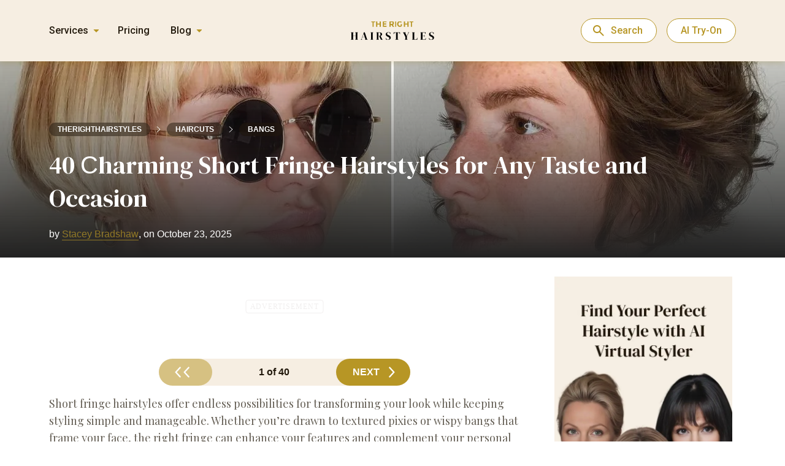

--- FILE ---
content_type: text/html;charset=UTF-8
request_url: https://therighthairstyles.com/short-fringe-hairstyles/
body_size: 25883
content:
<!DOCTYPE html>
<html lang="en">

<head>
<meta charset="UTF-8">
    
    <meta name="viewport" content="width=device-width, maximum-scale=1.0, initial-scale=1.0, user-scalable=no">
    <meta http-equiv="X-UA-Compatible" content="ie=edge">
    <meta name="msapplication-TileColor" content="#ff8000">
    <meta name="theme-color" content="#ff8000">
    <meta name='robots' content='index, follow, max-image-preview:large, max-snippet:-1, max-video-preview:-1' />

	<title>40 Short Fringe Hairstyles for Your Charming Transformation</title>
	<meta name="description" content="Check out these 40 inspiring short hairstyles with bangs. See how a simple fringe can redefine your entire look for a fresh feel." />
	<link rel="canonical" href="https://therighthairstyles.com/short-fringe-hairstyles/" />
	<meta property="og:locale" content="en_US" />
	<meta property="og:type" content="article" />
	<meta property="og:title" content="40 Short Fringe Hairstyles for Your Charming Transformation" />
	<meta property="og:description" content="Check out these 40 inspiring short hairstyles with bangs. See how a simple fringe can redefine your entire look for a fresh feel." />
	<meta property="og:url" content="https://therighthairstyles.com/short-fringe-hairstyles/" />
	<meta property="og:site_name" content="The Right Hairstyles" />
	<meta property="og:image" content="https://i0.wp.com/therighthairstyles.com/wp-content/uploads/2022/06/short-fringe-hairstyles-featured.jpg?fit=1280%2C720&ssl=1" />
	<meta property="og:image:width" content="742" />
	<meta property="og:image:height" content="904" />
	<meta property="og:image:type" content="image/jpeg" />


    <meta name="author" content="Stacey Bradshaw">
    <meta property="article:author" content="https://therighthairstyles.com/author/stacey-bradshaw/">
    <meta property="article:published_time" content="2025-10-23T16:16:24+02:00">
    
    <script type="application/ld+json">
    {"@context":"https:\/\/schema.org","@type":"Article","headline":"40 \u0421harming Short Fringe Hairstyles for Any Taste and Occasion","description":"Check out these 40 inspiring short hairstyles with bangs. See how a simple fringe can redefine your entire look for a fresh feel.","datePublished":"2025-10-23 15:00:08 GMT+0200","dateModified":"2025-10-23 16:16:24 GMT+0200","author":[{"@type":"Person","name":"Stacey Bradshaw","url":"https:\/\/therighthairstyles.com\/author\/"}],"image":[{"@type":"ImageObject","url":"https:\/\/i0.wp.com\/therighthairstyles.com\/wp-content\/uploads\/2015\/04\/12-pixie-mullet-with-full-textured-bangs.jpg?fit=742%2C904&ssl=1","width":742,"height":904},{"@type":"ImageObject","url":"https:\/\/i0.wp.com\/therighthairstyles.com\/wp-content\/uploads\/2022\/06\/short-fringe-hairstyles-featured.jpg?fit=1280%2C720&ssl=1","width":1280,"height":720}],"publisher":{"@type":"Organization","name":"The Right Hairstyles","url":"https:\/\/therighthairstyles.com\/","image":{"@type":"ImageObject","url":"https:\/\/i0.wp.com\/therighthairstyles.com\/wp-content\/uploads\/2024\/02\/logo.webp?fit=200%2C200&ssl=1","width":200,"height":200},"brand":"The Right Hairstyles","publishingPrinciples":"https:\/\/therighthairstyles.com\/write-for-us\/","sameAs":["https:\/\/www.facebook.com\/therighthairstylescom","https:\/\/www.youtube.com\/channel\/UCfUorXxJOO1d6IQYDO47nnA","https:\/\/www.instagram.com\/therighthairstyles\/","https:\/\/www.pinterest.com\/righthairstyles"]},"mainEntityOfPage":{"@type":"WebPage","@id":"https:\/\/therighthairstyles.com\/short-fringe-hairstyles\/","breadcrumb":{"@type":"BreadcrumbList","itemListElement":[{"@type":"ListItem","position":1,"item":{"@id":"https:\/\/therighthairstyles.com\/category\/haircuts\/","name":"Hair Cuts for Women"}},{"@type":"ListItem","position":2,"item":{"@id":"https:\/\/therighthairstyles.com\/category\/haircuts\/short-hairstyles\/","name":"Short Haircuts"}},{"@type":"ListItem","position":3,"item":{"@id":"https:\/\/therighthairstyles.com\/short-fringe-hairstyles\/","name":"40 \u0421harming Short Fringe Hairstyles for Any Taste and Occasion"}}]}}}
    </script>
        <link rel='stylesheet' id='theiaPostSlider-css'  href='https://therighthairstyles.com/wp-content/plugins/theia-post-slider-premium/dist/css/font-theme.css?ver=2.7.7' type='text/css' media='all' />
<link rel='stylesheet' id='main-style-css'  href='https://therighthairstyles.com/wp-content/themes/therighthairstyles/dist/css/main.min.css?ver=1.3.88' type='text/css' media='all' />
<script type='text/javascript' src='https://therighthairstyles.com/wp-content/themes/therighthairstyles/src/js/libs/jquery-2.2.4.min.js?ver=2.2.4' id='jquery-js' defer></script>

		<script>var lepopup_customjs_handlers={};var lepopup_cookie_value="ilovefamily";var lepopup_events_data={};</script><script>function lepopup_add_event(_event,_data){if(typeof _lepopup_add_event == typeof undefined){jQuery(document).ready(function(){_lepopup_add_event(_event,_data);});}else{_lepopup_add_event(_event,_data);}}</script><link rel="icon" href="https://i0.wp.com/therighthairstyles.com/wp-content/uploads/2023/03/cropped-logo2.png?fit=32%2C32&#038;ssl=1" sizes="32x32" />
<link rel="icon" href="https://i0.wp.com/therighthairstyles.com/wp-content/uploads/2023/03/cropped-logo2.png?fit=192%2C192&#038;ssl=1" sizes="192x192" />
<link rel="apple-touch-icon" href="https://i0.wp.com/therighthairstyles.com/wp-content/uploads/2023/03/cropped-logo2.png?fit=180%2C180&#038;ssl=1" />
<meta name="msapplication-TileImage" content="https://i0.wp.com/therighthairstyles.com/wp-content/uploads/2023/03/cropped-logo2.png?fit=270%2C270&#038;ssl=1" />
<link rel="icon" href="https://i0.wp.com/therighthairstyles.com/wp-content/uploads/2023/03/cropped-logo2.png?fit=48%2C48&#038;ssl=1" sizes="48x48" />
<link rel="icon" href="https://i0.wp.com/therighthairstyles.com/wp-content/uploads/2023/03/cropped-logo2.png?fit=96%2C96&#038;ssl=1" sizes="96x96" />
<link rel="icon" href="https://i0.wp.com/therighthairstyles.com/wp-content/uploads/2023/03/cropped-logo2.png?fit=144%2C144&#038;ssl=1" sizes="144x144" />
<link rel="shortcut icon" href="https://therighthairstyles.com/wp-content/themes/therighthairstyles/assets/icon/logo.ico"/>
        
    </head>


    <header class="header">
        <div class="container">
            <div class="header__nav">
                <div class="header__actions-wrap">
                    <svg class="nav-burger-btn" width="23" height="19" viewBox="0 0 23 19" fill="none" xmlns="http://www.w3.org/2000/svg"><rect width="23" height="3" rx="1.5" fill="#B79625"/><rect y="8" width="18" height="3" rx="1.5" fill="#B79625"/><rect y="16" width="14" height="3" rx="1.5" fill="#B79625"/></svg><svg class="close-menu" width="24" height="24" viewBox="0 0 24 24" fill="none" xmlns="http://www.w3.org/2000/svg">
<circle cx="12" cy="12" r="11.5" fill="white" fill-opacity="0.5" stroke="url(#paint0_linear_5662_4144)"/>
<path fill-rule="evenodd" clip-rule="evenodd" d="M7.75162 7.7514C8.0868 7.4162 8.63022 7.4162 8.96539 7.7514L12.0001 10.7864L15.0348 7.7514C15.37 7.4162 15.9134 7.4162 16.2486 7.7514C16.5838 8.08661 16.5838 8.63008 16.2486 8.96529L13.2139 12.0003L16.248 15.0347C16.5832 15.3699 16.5832 15.9134 16.248 16.2486C15.9128 16.5838 15.3694 16.5838 15.0342 16.2486L12.0001 13.2142L8.966 16.2486C8.63083 16.5838 8.0874 16.5838 7.75223 16.2486C7.41706 15.9134 7.41706 15.3699 7.75223 15.0347L10.7863 12.0003L7.75162 8.96529C7.41645 8.63008 7.41645 8.08661 7.75162 7.7514Z" fill="#B79625"/>
<defs>
<linearGradient id="paint0_linear_5662_4144" x1="12" y1="0" x2="12" y2="24" gradientUnits="userSpaceOnUse">
<stop stop-color="white" stop-opacity="0.4"/>
<stop offset="1" stop-color="white" stop-opacity="0.19"/>
</linearGradient>
</defs>
</svg>                </div>

                <div class="header__nav-menu">
                    <div class="header__wrap-menu">
            <div class="header__menu-services header__menu-item">
            <div class="header__menu-title">Services</div>
            <div class="first-menu"><ul id="menu-header-menu-services" class="menu"><li id="menu-item-86383" class="amplitude-link menu-item menu-item-type-custom menu-item-object-custom menu-item-home menu-item-86383"><a href="https://therighthairstyles.com/">Hairstyle Try-On</a></li>
<li id="menu-item-86364" class="menu-item menu-item-type-post_type menu-item-object-post menu-item-86364"><a href="https://therighthairstyles.com/short-hair-filter/">Short Hair Filter</a></li>
<li id="menu-item-86365" class="menu-item menu-item-type-post_type menu-item-object-post menu-item-86365"><a href="https://therighthairstyles.com/wolf-cut-filter/">Wolf Cut Filter</a></li>
<li id="menu-item-86366" class="menu-item menu-item-type-post_type menu-item-object-post menu-item-86366"><a href="https://therighthairstyles.com/curtain-bangs-filter/">Bangs Filter</a></li>
<li id="menu-item-86367" class="menu-item menu-item-type-post_type menu-item-object-page menu-item-86367"><a href="https://therighthairstyles.com/hair-color-changer/">Hair Color Changer</a></li>
</ul></div>        </div>
        <div class="header__menu-item pricing">
        <div class="header__menu-title"><a href="https://app.therighthairstyles.com/user/purchase-credits">Pricing</a></div>
    </div>
            <div class="header__menu-blog header__menu-item">
            <div class="header__menu-title">Blog</div>
            <div class="first-menu"><ul id="menu-header-menu-blog" class="menu"><li id="menu-item-86368" class="menu-item menu-item-type-taxonomy menu-item-object-category current-post-ancestor menu-item-has-children menu-item-86368"><a href="https://therighthairstyles.com/category/haircuts/">Hair Cuts for Women</a>
<ul class="sub-menu">
	<li id="menu-item-86369" class="menu-item menu-item-type-taxonomy menu-item-object-category current-post-ancestor current-menu-parent current-post-parent menu-item-86369"><a href="https://therighthairstyles.com/category/haircuts/short-hairstyles/">Short Haircuts</a></li>
	<li id="menu-item-86370" class="menu-item menu-item-type-taxonomy menu-item-object-category menu-item-86370"><a href="https://therighthairstyles.com/category/haircuts/pixie/">Pixie Cut</a></li>
	<li id="menu-item-86371" class="menu-item menu-item-type-taxonomy menu-item-object-category menu-item-86371"><a href="https://therighthairstyles.com/category/haircuts/bob-hairstyles/">Bob Haircut</a></li>
	<li id="menu-item-86372" class="menu-item menu-item-type-taxonomy menu-item-object-category menu-item-86372"><a href="https://therighthairstyles.com/category/haircuts/shag-hairstyles/">Shag Haircut</a></li>
	<li id="menu-item-86373" class="menu-item menu-item-type-taxonomy menu-item-object-category menu-item-86373"><a href="https://therighthairstyles.com/category/haircuts/layered-hairstyles/">Layered Haircuts</a></li>
	<li id="menu-item-86374" class="menu-item menu-item-type-taxonomy menu-item-object-category menu-item-86374"><a href="https://therighthairstyles.com/category/haircuts/black-hairstyles/">Black Hairstyles</a></li>
	<li id="menu-item-86375" class="menu-item menu-item-type-taxonomy menu-item-object-category menu-item-86375"><a href="https://therighthairstyles.com/category/haircuts/hair-styles-for-women-over-50/">Hairstyles for Older Women</a></li>
</ul>
</li>
<li id="menu-item-86376" class="menu-item menu-item-type-taxonomy menu-item-object-category menu-item-86376"><a href="https://therighthairstyles.com/category/hair-color/">Hair Color Ideas</a></li>
<li id="menu-item-86377" class="menu-item menu-item-type-taxonomy menu-item-object-category menu-item-86377"><a href="https://therighthairstyles.com/category/hair-color/hair-highlights/">Highlights and Balayage</a></li>
<li id="menu-item-86378" class="menu-item menu-item-type-taxonomy menu-item-object-category menu-item-86378"><a href="https://therighthairstyles.com/category/mens-hairstyles/">Men&#8217;s Haircuts</a></li>
<li id="menu-item-86379" class="menu-item menu-item-type-taxonomy menu-item-object-category menu-item-86379"><a href="https://therighthairstyles.com/category/hairstyles/">Hairstyles and Updos</a></li>
<li id="menu-item-86380" class="menu-item menu-item-type-taxonomy menu-item-object-category menu-item-86380"><a href="https://therighthairstyles.com/category/hair-advice/">Hair Advice</a></li>
</ul></div>        </div>
    </div>
                </div>
            </div>
            <div class="header__logo">
                                    <a href="https://therighthairstyles.com/" class="header__logo-link">
                        <img src="https://therighthairstyles.com/wp-content/uploads/2022/07/logo.svg" alt="The Right Hairstyles - AI Hairstyle Сhanger" width="136" height="31">
                    </a>
                                <div class="header__search">
                    <form action="" class="custom-search">
    <input type="text" class="custom-search__field" name="search-query" placeholder="Search here..." required>
    <a href="#" rel="noreferrer" class="custom-search__link"><svg width="32" height="32" fill="none" stroke="#b79625" stroke-linecap="round" stroke-linejoin="round" stroke-width="1.5" viewBox="0 0 24 24" xmlns="http://www.w3.org/2000/svg">
            <path d="M10.5 19a8.5 8.5 0 1 0 0-17 8.5 8.5 0 0 0 0 17Z"></path>
            <path d="M13.328 7.172A3.988 3.988 0 0 0 10.5 6a3.988 3.988 0 0 0-2.828 1.172"></path>
            <path d="m16.61 16.611 4.244 4.243"></path>
        </svg>
    </a>
    <a href="#" rel="noreferrer" class="custom-search__link-close"><svg width="40" height="40" viewBox="0 0 40 40" fill="none" xmlns="http://www.w3.org/2000/svg">
            <rect width="40" height="40" rx="20" fill="white"/>
            <path d="M20 21.4L15.1 26.3C14.9167 26.4833 14.6834 26.575 14.4 26.575C14.1167 26.575 13.8834 26.4833 13.7 26.3C13.5167 26.1167 13.425 25.8833 13.425 25.6C13.425 25.3167 13.5167 25.0833 13.7 24.9L18.6 20L13.7 15.1C13.5167 14.9167 13.425 14.6833 13.425 14.4C13.425 14.1167 13.5167 13.8833 13.7 13.7C13.8834 13.5167 14.1167 13.425 14.4 13.425C14.6834 13.425 14.9167 13.5167 15.1 13.7L20 18.6L24.9 13.7C25.0834 13.5167 25.3167 13.425 25.6 13.425C25.8834 13.425 26.1167 13.5167 26.3 13.7C26.4834 13.8833 26.575 14.1167 26.575 14.4C26.575 14.6833 26.4834 14.9167 26.3 15.1L21.4 20L26.3 24.9C26.4834 25.0833 26.575 25.3167 26.575 25.6C26.575 25.8833 26.4834 26.1167 26.3 26.3C26.1167 26.4833 25.8834 26.575 25.6 26.575C25.3167 26.575 25.0834 26.4833 24.9 26.3L20 21.4Z" fill="#22190C"/>
        </svg>
    </a>
</form>

                </div>
                <button class="close">
                    <svg width="32" height="32" viewBox="0 0 32 32" fill="none" xmlns="http://www.w3.org/2000/svg"><circle cx="16" cy="16" r="15.5" fill="white" fill-opacity="0.5" stroke="url(#paint0_linear_588_19955)"/><path fill-rule="evenodd" clip-rule="evenodd" d="M10.3352 10.3352C10.7821 9.88827 11.5066 9.88826 11.9535 10.3352L15.9998 14.3819L20.0461 10.3352C20.493 9.88826 21.2176 9.88827 21.6645 10.3352C22.1114 10.7821 22.1114 11.5068 21.6645 11.9537L17.6182 16.0004L21.6637 20.0463C22.1105 20.4932 22.1105 21.2179 21.6637 21.6648C21.2168 22.1117 20.4922 22.1117 20.0453 21.6648L15.9998 17.6189L11.9543 21.6648C11.5074 22.1117 10.7829 22.1117 10.336 21.6648C9.88909 21.2179 9.88909 20.4932 10.336 20.0463L14.3815 16.0004L10.3352 11.9537C9.88828 11.5068 9.88828 10.7821 10.3352 10.3352Z" fill="#B79625"/><defs><linearGradient id="paint0_linear_588_19955" x1="16" y1="0" x2="16" y2="32" gradientUnits="userSpaceOnUse"><stop stop-color="white" stop-opacity="0.4"/><stop offset="1" stop-color="white" stop-opacity="0.19"/></linearGradient></defs></svg>                </button>
            </div>
            <div class="header__subscribe">
                <button class="open-search">Search</button>
                                    <button onclick="window.location.href='https://therighthairstyles.com/'" class="btn">AI Try-On</button>
                            </div>
        </div>
    </header>

<body data-rsssl=1 class="post-template-default single single-post postid-9415 single-format-standard theiaPostSlider_body theiaPostSlider_bodyWithMultiplePages widget-body-class widget-women-body-class" data-id="9415" data-ajax-cache="0" data-video-hairstyle="0">
<noscript><iframe src="https://www.googletagmanager.com/ns.html?id=GTM-K4SZMRK" height="0" width="0" style="display:none;visibility:hidden"></iframe></noscript>

    <div class="container content-container banner-gradient">
    <div class="content  content-with-banner banner-new-design">

    <section class="single__banner new-design">


        <div class="container">
            <div class="single__banner-footer">
                <div class="breadcrumbs" itemscope itemtype="http://schema.org/BreadcrumbList"><span itemprop="itemListElement" itemscope itemtype="http://schema.org/ListItem"><a class="breadcrumbs__link" href="https://therighthairstyles.com/" itemprop="item"><span itemprop="name">therighthairstyles</span></a><meta itemprop="position" content="1" /></span><span class="breadcrumbs__separator"><svg width="7" height="10" viewBox="0 0 7 10" fill="none" xmlns="http://www.w3.org/2000/svg">
<path d="M1 0.5L6 5L1 9.5" stroke="#22190C" stroke-linecap="round" stroke-linejoin="round"/>
</svg>
</span><span itemprop="itemListElement" itemscope itemtype="http://schema.org/ListItem"><a class="breadcrumbs__link" href="https://therighthairstyles.com/category/haircuts/" itemprop="item"><span itemprop="name">Haircuts</span></a><meta itemprop="position" content="2" /></span><span class="breadcrumbs__separator"><svg width="7" height="10" viewBox="0 0 7 10" fill="none" xmlns="http://www.w3.org/2000/svg">
<path d="M1 0.5L6 5L1 9.5" stroke="#22190C" stroke-linecap="round" stroke-linejoin="round"/>
</svg>
</span><span itemprop="itemListElement" itemscope itemtype="http://schema.org/ListItem"><a class="breadcrumbs__link" href="https://therighthairstyles.com/category/haircuts/hairstyles-with-bangs/" itemprop="item"><span itemprop="name">Bangs</span></a><meta itemprop="position" content="3" /></span></div>
                <h1 class="blog-post-title headline  ">40 Сharming Short Fringe Hairstyles for Any Taste and Occasion</h1>
                
    <div class="additional-authors"><span>by  </span>
                                    <div class="additional-author__wrap">
                    <div class="additional-author-triger" data-author-id="67">
                        Stacey Bradshaw                        <div class="additional-author__pop-up"></div>
                    </div>,
                </div>
            
            <span> on October 23, 2025</span></div>

                                </div>
        </div>
                            <img fetchpriority="high" decoding="async" src="https://i0.wp.com/therighthairstyles.com/wp-content/uploads/2022/06/short-fringe-hairstyles-featured.jpg?fit=1280%2C720&ssl=1" class="banner-img" width="1280" height="720">
            </section>


    <section class="single__content  with-banner ">
        <div class="container">
            <div class="left-col">
                
                                <div class="content-wrap">
                    

                                        
    
    <div class="single__advertisement before before-slider adw show-adw "><div class="inserted"><div class="advertisement before-slider small"><span style="z-index: -1;" class="first_advertisement_span">Advertisement</span><div class="article_header3_v2" data-fuse="22950775285"></div></div></div></div><div id="tps_nav_upper_9415" class="theiaPostSlider_nav _right fontTheme _upper _slide_number_0"><div class="_buttons"><a rel="prev" href="https://therighthairstyles.com/short-fringe-hairstyles/40/" class="_button _prev"><span class="_1"></span><span class="_2" ></span><span class="_3"></span></a><span class="_text">1 of 40</span><a rel="next" href="https://therighthairstyles.com/short-fringe-hairstyles/2/" class="_button _next"><span class="_1">Next</span><span class="_2" ></span><span class="_3"></span></a></div><div class="_title"><span class="_helper"></span></div></div><div id="tps_slideContainer_9415" class="theiaPostSlider_slides"><div class="theiaPostSlider_preloadedSlide">

<span id="more-9415"></span><!--noteaser-->

<p style="text-align: left;">Short fringe hairstyles offer endless possibilities for transforming your look while keeping styling simple and manageable. Whether you&#8217;re drawn to textured pixies or wispy bangs that frame your face, the right fringe can enhance your features and complement your personal style. This collection presents 40 versatile cuts featuring everything from micro bangs to side-swept fringes. You&#8217;ll see how a simple change in your style can completely refresh your appearance!</p>

<h3>1. Shaggy Bob with Tousled Bangs</h3>
<div class="wrap-caption-img cap"><div class="wp-caption exist-video-wrap aligncenter" style="max-width: 500px;"><img  src="https://i0.wp.com/therighthairstyles.com/wp-content/uploads/2015/04/1-short-white-blonde-bob-with-bangs.jpg?resize=500%2C614&#038;ssl=1" title="Short Shag Bob with Tousled Bangs" alt="Short White Blonde Bob with Bangs" width="500" height="614" data-recalc-dims="1" /><p class="wp-caption-text"><span class="caption-instagram" data-link="p/Cd4WIUktOpW/">@nataliarok</span></p></div></div>
<p style="text-align: left;">Haircuts with short bangs do not have to be smooth and sleek! No ma’am! These uneven short bangs show off more of the eyes and definitely make a statement! Plus, when you wear short hair, you don&#8217;t need to spend much time on its styling. Show everyone that you’re ready to take on anything!</p>

<h3>2. Blunt Bob with Wispy Bangs</h3>
<p style="text-align: left;">Short bob hairstyles may seem equally showy with long or short bangs. The type and length of a fringe is chosen according to your face shape. If you have a <a href="https://therighthairstyles.com/hairstyles-for-diamond-shaped-faces/" target="_blank" rel="noopener">diamond face shape</a>, opt for thin bangs that look great with this short, blunt bob.</p>
<div class="wrap-caption-img cap"><div class="wp-caption exist-video-wrap aligncenter" style="max-width: 500px;"><img loading="lazy" decoding="async"  src="https://i0.wp.com/therighthairstyles.com/wp-content/uploads/2015/04/2-medium-blunt-bob-with-wispy-fringe-and-ombre.jpg?resize=500%2C585&#038;ssl=1" title="Blunt Bob Cut with Wispy Bangs" alt="Medium Blunt Bob with Wispy Fringe and Ombre" width="500" height="585" data-recalc-dims="1" /><p class="wp-caption-text"><span class="caption-instagram" data-link="p/CcYhSeSPjoU/">@hirohair</span></p></div></div>

<h3>3. Layered Shag Haircut</h3>
<p style="text-align: left;">If you’re planning to grow out your short style, pay attention to the fabulous medium-length haircut. Thick shaggy bangs, choppy ends, messy layers, and a vivid copper hue – everything in this <a href="https://therighthairstyles.com/5-most-universal-modern-shag-haircut-solutions/" target="_blank" rel="noopener">shag</a> looks perfect!</p>
<div class="wrap-caption-img cap"><div class="wp-caption exist-video-wrap aligncenter" style="max-width: 500px;"><img loading="lazy" decoding="async"  src="https://i0.wp.com/therighthairstyles.com/wp-content/uploads/2015/04/3-short-red-brown-shag-with-bottleneck-fringe.jpg?resize=500%2C614&#038;ssl=1" title="Copper Shag Haircut" alt="Short Red Brown Shag with Bottleneck Fringe" width="500" height="614" data-recalc-dims="1" /><p class="wp-caption-text"><span class="caption-instagram" data-link="p/CeB3e-tpvG9/">@brianaguilarhair</span></p></div></div>

<h3>4. French Bob with Baby Bangs</h3>
<p style="text-align: left;">When you choose to style a mind-blowing hairstyle, extravagant in silhouette and texture, you may come up with something like this fancy <a href="https://therighthairstyles.com/french-bob/" target="_blank" rel="noopener">French bob</a>. Pair it with baby bangs and wavy hair texture, which is easy to create with a round brush.</p>
<div class="wrap-caption-img cap"><div class="wp-caption exist-video-wrap aligncenter" style="max-width: 500px;"><img loading="lazy" decoding="async"  src="https://i0.wp.com/therighthairstyles.com/wp-content/uploads/2015/04/4-wavy-french-bob-with-short-fringe.jpg?resize=500%2C572&#038;ssl=1" title="Chic French Girl Bob" alt="Wavy French Bob with Short Fringe" width="500" height="572" data-recalc-dims="1" /><p class="wp-caption-text"><span class="caption-instagram" data-link="p/CQNH5kRj59v/">@hairbyashleyfillip</span></p></div></div>

<h3>5. Bixie with Colored Bangs</h3>
<p style="text-align: left;">Who can resist the charm of a beautiful pixie bob with short bangs, especially when it has such a fancy color accent on the fringe? You don&#8217;t have to be a brunette to repeat this style. Ask your stylist to pick you a trendy hue to contrast with your basic hair color, and feel free to experiment with your own shades.</p>
<div class="wrap-caption-img cap"><div class="wp-caption exist-video-wrap aligncenter" style="max-width: 500px;"><img loading="lazy" decoding="async"  src="https://i0.wp.com/therighthairstyles.com/wp-content/uploads/2015/04/5-pixie-bob-with-underlayer-fringe-color.jpg?resize=500%2C586&#038;ssl=1" title="Pixie Bob with Blue Bangs" alt="Pixie Bob with Underlayer Fringe Color" width="500" height="586" data-recalc-dims="1" /><p class="wp-caption-text"><span class="caption-instagram" data-link="p/CdbVe3XOgta/">@hairpin_me_down85</span></p></div></div>

<h3>6. Bob with Straight Bangs</h3>
<p style="text-align: left;">Short straight hair has many advantages. It doesn’t require any particular tricks like pinning, tucking or braiding to look beautiful as it is. Short bangs give a careless youthful appeal that is a pleasure to wear and a breeze to style if you’ve got the right cut.</p>
<div class="wrap-caption-img cap"><div class="wp-caption exist-video-wrap aligncenter" style="max-width: 500px;"><img loading="lazy" decoding="async"  src="https://i0.wp.com/therighthairstyles.com/wp-content/uploads/2015/04/6-90s-short-rounded-bob-and-fringe.jpg?resize=500%2C606&#038;ssl=1" title="Short French Bob Haircut" alt="90s Short Rounded Bob and Fringe" width="500" height="606" data-recalc-dims="1" /><p class="wp-caption-text"><span class="caption-instagram" data-link="p/CSRXyHpLiy0/">@bailey_aesthetics</span></p></div></div>

<h3>7. Choppy Pixie with Messy Bangs</h3>
<p style="text-align: left;">Want to style short hair with lots of texture and definition? Try this trendy pixie with messy bangs and caramel highlights. Bangs will add movement and liveliness to your hairstyle, as well as balance your face shape, which is needed for women with round and oval faces.</p>
<div class="wrap-caption-img cap"><div class="wp-caption exist-video-wrap aligncenter" style="max-width: 500px;"><img loading="lazy" decoding="async"  src="https://i0.wp.com/therighthairstyles.com/wp-content/uploads/2015/04/7-brown-pixie-with-textured-fringe.jpg?resize=500%2C652&#038;ssl=1" title="Choppy Pixie with Caramel Highlights" alt="Brown Pixie with Textured Fringe" width="500" height="652" data-recalc-dims="1" /><p class="wp-caption-text"><span class="caption-instagram" data-link="p/CHjSYXqBvrm/">@giboazhair</span></p></div></div>

<h3>8. Chin-Length Bob with Feathery Fringe</h3>
<p style="text-align: left;">A <a href="https://therighthairstyles.com/5-winning-looks-with-bob-haircuts-for-fine-hair/" target="_blank" rel="noopener">short bob</a> is a classic that suits thin hair of any hair color. The tousled texture of this cut, along with a fringe, gives off a dreamy vibe and reminds us of that famous French girl bob. The feathery horizontal bangs flatter round faces immensely!</p>
<div class="wrap-caption-img cap"><div class="wp-caption exist-video-wrap aligncenter" style="max-width: 500px;"><img loading="lazy" decoding="async"  src="https://i0.wp.com/therighthairstyles.com/wp-content/uploads/2015/04/8-tousled-bob-with-blunt-bangs.jpg?resize=500%2C573&#038;ssl=1" title="Chin-Length Bob with Feathery Fringe" alt="Tousled Bob with Blunt Bangs" width="500" height="573" data-recalc-dims="1" /><p class="wp-caption-text"><span class="caption-instagram" data-link="p/CVQFcbEAvXl/">@augustoallencar</span></p></div></div>

<h3>9. Retro Bob with Micro Bangs</h3>
<p style="text-align: left;">Drawing from early 1920s fashion, this bob features micro bangs positioned above the eyebrows. The geometric precision of the cut creates a distinctive silhouette. The eyebrow-grazing fringe pairs naturally with the overall bob shape.</p>
<div class="wrap-caption-img cap"><div class="wp-caption exist-video-wrap aligncenter" style="max-width: 500px;"><img loading="lazy" decoding="async"  src="https://i0.wp.com/therighthairstyles.com/wp-content/uploads/2015/04/9-sleek-ear-length-bob-with-micro-fringe.jpg?resize=500%2C568&#038;ssl=1" title="The Flapper Reborn" alt="Sleek Ear Length Bob with Micro Fringe" width="500" height="568" data-recalc-dims="1" /><p class="wp-caption-text"><span class="caption-instagram" data-link="p/CWaTyKrMTdI/">@manija_hair</span></p></div></div>

<h3>10. Messy Blunt Bob with Bangs</h3>
<p style="text-align: left;">A jaw-length bob with blunt bangs is a good solution for thick hair. The bangs create a smooth line all the way across the forehead and help get rid of the bulk around the face. The angles of the cut are well-balanced, giving structure to the bottom line. A fabulous, clean style!</p>
<div class="wrap-caption-img cap"><div class="wp-caption exist-video-wrap aligncenter" style="max-width: 500px;"><img loading="lazy" decoding="async"  src="https://i0.wp.com/therighthairstyles.com/wp-content/uploads/2015/04/10-chin-length-haircut-with-bangs-for-wavy-hair.jpg?resize=500%2C598&#038;ssl=1" title="Messy Blunt Bob with Bangs" alt="Chin Length Haircut with Bangs for Wavy Hair" width="500" height="598" data-recalc-dims="1" /><p class="wp-caption-text"><span class="caption-instagram" data-link="p/CHvlhkThGjm/">@yukistylist</span></p></div></div>

<h3>11. Pixie with Cropped Bangs</h3>
<p style="text-align: left;">This short fringe haircut is the embodiment of femininity. Despite the short hair length, the style looks very tender. The neat micro bangs only enhance the feel of the utmost softness and harmony.</p>
<div class="wrap-caption-img cap"><div class="wp-caption exist-video-wrap aligncenter" style="max-width: 500px;"><img loading="lazy" decoding="async"  src="https://i0.wp.com/therighthairstyles.com/wp-content/uploads/2015/04/11-short-dark-hair-with-fringe.jpg?resize=500%2C640&#038;ssl=1" title="Elegant Short Pixie with Cropped Bangs" alt="Short Dark Hair with Fringe" width="500" height="640" data-recalc-dims="1" /><p class="wp-caption-text"><span class="caption-instagram" data-link="p/B2O88cUAGH0/">@cutsbycaroline</span></p></div></div>

<h3>12. Long-Layered Pixie with Fringe</h3>
<p style="text-align: left;">A soft pixie elongated to the sides and crowned with a thick fringe will always be the perfect option for ladies with short hair. It will effortlessly complement your delicate <a href="https://therighthairstyles.com/hairstyles-for-oval-face/" target="_blank" rel="noopener">oval-shaped face</a> and underline your expressive facial features, thus attracting more admiring glazes.</p>
<div class="wrap-caption-img cap"><div class="wp-caption exist-video-wrap aligncenter" style="max-width: 500px;"><img loading="lazy" decoding="async"  src="https://i0.wp.com/therighthairstyles.com/wp-content/uploads/2015/04/12-pixie-mullet-with-full-textured-bangs.jpg?resize=500%2C609&#038;ssl=1" title="Long Pixie for Thick Hair" alt="Pixie Mullet with Full Textured Bangs" width="500" height="609" data-recalc-dims="1" /><p class="wp-caption-text"><span class="caption-instagram" data-link="p/CcJE-o6PHqJ/">@salsalhair</span></p></div></div>

<h3>13. Textured Bob with Arched Bangs</h3>
<p style="text-align: left;">These cropped bangs show up in the most popular Pinterest pictures occasionally. They’re a great way to keep hair completely out of the face, while sticking to the same arched shape. The below-the-earlobes length blends beautifully with the jaw line.</p>
<div class="wrap-caption-img cap"><div class="wp-caption exist-video-wrap aligncenter" style="max-width: 500px;"><img loading="lazy" decoding="async"  src="https://i0.wp.com/therighthairstyles.com/wp-content/uploads/2015/04/13-asymmetrical-cut-with-baby-bangs.jpg?resize=500%2C601&#038;ssl=1" title="Micro Fringe for Short Textured Bob" alt="Asymmetrical Cut with Baby Bangs" width="500" height="601" data-recalc-dims="1" /><p class="wp-caption-text"><span class="caption-instagram" data-link="p/CZ1sIlNg-JR/">@shapeshifter__studio</span></p></div></div>

<h3>14. Curled Bob with Blunt Bangs</h3>
<p style="text-align: left;">This cute hairstyle is an excellent example of how you can style your short hair with bangs to look trendy yet extraordinarily. Curly girls always draw more attention, so start styling your locks with a curling iron or wand. To add boldness to your bob, make these gorgeous violet <a href="https://therighthairstyles.com/chunky-highlights/" target="_blank" rel="noopener">chunky highlights</a> that perfectly contrast with black hair.</p>
<div class="wrap-caption-img cap"><div class="wp-caption exist-video-wrap aligncenter" style="max-width: 500px;"><img loading="lazy" decoding="async"  src="https://i0.wp.com/therighthairstyles.com/wp-content/uploads/2015/04/14-curly-lob-with-short-bangs-and-violet-highlights.jpg?resize=500%2C596&#038;ssl=1" title="Edgy Bob with Short Blunt Bangs" alt="Curly Lob with Short Bangs and Violet Highlights" width="500" height="596" data-recalc-dims="1" /><p class="wp-caption-text"><span class="caption-instagram" data-link="p/CeEsvDTPPjF/">@tatumshanehair</span></p></div></div>

<h3>15. Shaggy Pixie with Bangs</h3>
<p style="text-align: left;">Shaggy pixie is one of the most effortless short haircuts with bangs. Give your hair more grip when styling it with a texturizing product, and brighten your ends with light copper to make this ’do one-of-a-kind.</p>
<div class="wrap-caption-img cap"><div class="wp-caption exist-video-wrap aligncenter" style="max-width: 500px;"><img loading="lazy" decoding="async"  src="https://i0.wp.com/therighthairstyles.com/wp-content/uploads/2015/04/15-messy-short-mullet-with-block-colored-fringe.jpg?resize=500%2C656&#038;ssl=1" title="Shaggy Short Hair with Bangs" alt="Messy Short Mullet with Block Colored Fringe" width="500" height="656" data-recalc-dims="1" /><p class="wp-caption-text"><span class="caption-instagram" data-link="p/CUfIxRgFYjQ/">@drethings</span></p></div></div>

<h3>16. Curly Face-Framing Bob</h3>
<p style="text-align: left;">This <a href="https://therighthairstyles.com/5-different-versions-of-curly-bob-hairstyle/" target="_blank" rel="noopener">curly bob</a> is a good example to demonstrate how short bangs and layers may add volume to fine locks, especially when you do the right styling. The accent here is made on the layered texture. A golden copper hue will make the hairstyle even more eye-catching.</p>
<div class="wrap-caption-img cap"><div class="wp-caption exist-video-wrap aligncenter" style="max-width: 500px;"><img loading="lazy" decoding="async"  src="https://i0.wp.com/therighthairstyles.com/wp-content/uploads/2015/04/16-short-curly-shag-with-micro-fringe.jpg?resize=500%2C613&#038;ssl=1" title="Copper Curls and Baby Bangs" alt="Short Curly Shag with Micro Fringe" width="500" height="613" data-recalc-dims="1" /><p class="wp-caption-text"><span class="caption-instagram" data-link="p/B1cn1RnJDqS/">@shelby.loos</span></p></div></div>

<h3>17. Wavy Blunt Bob with Bangs</h3>
<p style="text-align: left;">If you want to add interest to your straight hair, you are not required to color your locks or cut them too short. Opt for a blunt bob with bangs, which matches all face shapes, and curl your strands a bit to give them a more textured look.</p>
<div class="wrap-caption-img cap"><div class="wp-caption exist-video-wrap aligncenter" style="max-width: 500px;"><img loading="lazy" decoding="async"  src="https://i0.wp.com/therighthairstyles.com/wp-content/uploads/2015/04/17-short-curled-bob-with-arched-bangs.jpg?resize=500%2C592&#038;ssl=1" title="Romantic Waves and Choppy Bangs" alt="Short Curled Bob with Arched Bangs" width="500" height="592" data-recalc-dims="1" /><p class="wp-caption-text"><span class="caption-instagram" data-link="p/CeCa4ctuT6C/">@rodrigokovara</span></p></div></div>

<h3>18. Choppy Pixie with Arched Fringe</h3>
<p style="text-align: left;">The <a href="https://therighthairstyles.com/15-overwhelming-ideas-for-short-choppy-haircuts/" target="_blank" rel="noopener">choppy pixie</a> is the queen of short hairstyles with bangs. It works best on thicker hair, yet you can also try it for medium hair texture. If you prefer low-maintenance short hair that doesn’t require much time on styling, this cut is exactly what you need!</p>
<div class="wrap-caption-img cap"><div class="wp-caption exist-video-wrap aligncenter" style="max-width: 500px;"><img loading="lazy" decoding="async"  src="https://i0.wp.com/therighthairstyles.com/wp-content/uploads/2015/04/18-short-trendy-wolf-cut-fringe.jpg?resize=500%2C650&#038;ssl=1" title="Short Arched Bangs Style" alt="Short Trendy Wolf Cut Fringe" width="500" height="650" data-recalc-dims="1" /><p class="wp-caption-text"><span class="caption-instagram" data-link="p/CWBW3lQJxOT/">@pinkdagger</span></p></div></div>

<h3>19. Wavy Hair with Micro Fringe</h3>
<p style="text-align: left;">The short fringe hairstyle is ideal for brunettes, but this may look not as stylish and catchy as these short arched bangs. With such a fringe, your shoulder-length hair will get a more dimensional and layered glam. Pick the dark brown <a href="https://therighthairstyles.com/the-trendiest-shaggy-bob-haircuts-of-the-season/" target="_blank" rel="noopener">shaggy bob</a> to accentuate the cool tone of your skin and icy blue eyes.</p>
<div class="wrap-caption-img cap"><div class="wp-caption exist-video-wrap aligncenter" style="max-width: 500px;"><img loading="lazy" decoding="async"  src="https://i0.wp.com/therighthairstyles.com/wp-content/uploads/2015/04/19-messy-bob-with-shorter-bangs.jpg?resize=500%2C500&#038;ssl=1" title="Wavy Hair with Micro Fringe" alt="Messy Bob with Shorter Bangs" width="500" height="500" data-recalc-dims="1" /><p class="wp-caption-text"><span class="caption-instagram" data-link="p/CZj5oU0JTXa/">@wendycuts_hair</span></p></div></div>

<h3>20. Layered Pixie with Cropped Fringe</h3>
<p style="text-align: left;">This short fringe hairstyle maximizes texture through abundant layering. The monochromatic dark color creates cohesion while the cropped bangs frame the face and emphasize the eyes. Multiple layers throughout provide natural movement.</p>
<div class="wrap-caption-img cap"><div class="wp-caption exist-video-wrap aligncenter" style="max-width: 500px;"><img loading="lazy" decoding="async"  src="https://i0.wp.com/therighthairstyles.com/wp-content/uploads/2015/04/20-cheeks-length-cut-for-thick-hair.jpg?resize=500%2C641&#038;ssl=1" title="Layered Short Hair with Bangs" alt="Cheeks Length Cut for Thick Hair" width="500" height="641" data-recalc-dims="1" /><p class="wp-caption-text"><span class="caption-instagram" data-link="p/BwsMEA4lgBv/">@salsalhair</span></p></div></div>

<h3>21. Pixie with Long Side-Swept Bangs</h3>
<p style="text-align: left;">This hairstyle is a perfect hair idea for those who prefer uncommon cuts that draw much attention. Such a short haircut features a cool asymmetry and fabulous shattered texture with edgy ends. When styled with a side sweep, the bangs blend with the angled locks.</p>
<div class="wrap-caption-img cap"><div class="wp-caption exist-video-wrap aligncenter" style="max-width: 500px;"><img loading="lazy" decoding="async"  src="https://i0.wp.com/therighthairstyles.com/wp-content/uploads/2015/04/21-long-deep-side-part-pixie-with-bangs.jpg?resize=500%2C628&#038;ssl=1" title="Pixie with Long Side Swept Bangs" alt="Long Deep Side Part Pixie with Bangs" width="500" height="628" data-recalc-dims="1" /><p class="wp-caption-text"><span class="caption-instagram" data-link="p/BkqEP-VBGht/">@erinporsia</span></p></div></div>

<h3>22. Layered Lob with Feathered Bangs</h3>
<p style="text-align: left;">Not having a thick mane shouldn’t stop you from getting a stylish short hairstyle with a fringe. The tousled uneven layers, wavy texture, and feathered bangs give fullness to thin hair, making your shoulder-length <a href="https://therighthairstyles.com/20-voguish-layered-bob-hairstyles-to-adopt-for-your-fresh-stylish-looks/" target="_blank" rel="noopener">layered bobs</a> more voluminous.</p>
<div class="wrap-caption-img cap"><div class="wp-caption exist-video-wrap aligncenter" style="max-width: 500px;"><img loading="lazy" decoding="async"  src="https://i0.wp.com/therighthairstyles.com/wp-content/uploads/2015/04/22-wavy-shoulder-length-cut-with-wispy-fringe.jpg?resize=500%2C560&#038;ssl=1" title="Short Brown Hair with Layers" alt="Wavy Shoulder Length cut with Wispy Fringe" width="500" height="560" data-recalc-dims="1" /><p class="wp-caption-text"><span class="caption-instagram" data-link="p/CMKhmNIAyEo/">@bareeminimum</span></p></div></div>

<h3>23. Pixie Bob with One-Length Bangs</h3>
<p style="text-align: left;">For a glam that works with short to medium blunt bangs and straight hair, this is THE go-to style! One of the best hair ideas for those looking for a way to add volume to finer hair. A very pale platinum is popular in short haircuts, and you&#8217;ll love the hair color solution here!</p>
<div class="wrap-caption-img cap"><div class="wp-caption exist-video-wrap aligncenter" style="max-width: 500px;"><img loading="lazy" decoding="async"  src="https://i0.wp.com/therighthairstyles.com/wp-content/uploads/2015/04/23-white-blonde-face-framing-pixie-with-blunt-fringe.jpg?resize=500%2C599&#038;ssl=1" title="Platinum Blonde Pixie Bob" alt="White Blonde Face Framing Pixie with Blunt Fringe" width="500" height="599" data-recalc-dims="1" /><p class="wp-caption-text"><span class="caption-instagram" data-link="p/CV3V4nJv7qN/">@imjudytran</span></p></div></div>

<h3>24. Textured Pixie with Piece-y Fringe</h3>
<p style="text-align: left;">When you can’t decide whether to style your fringe blunt and straight or slanted, there’s one more idea – to make it look piecey. You may pair this type of bangs with short or medium hair. Such a style will flatter any face shape, except long and diamond-shaped faces.</p>
<div class="wrap-caption-img cap"><div class="wp-caption exist-video-wrap aligncenter" style="max-width: 500px;"><img loading="lazy" decoding="async"  src="https://i0.wp.com/therighthairstyles.com/wp-content/uploads/2015/04/24-low-maintenance-crop-with-thin-bangs.jpg?resize=500%2C657&#038;ssl=1" title="Short Pixie Style with Piecey Bangs" alt="Low Maintenance Crop with Thin Bangs" width="500" height="657" data-recalc-dims="1" /><p class="wp-caption-text"><span class="caption-instagram" data-link="p/CKRsb-WMRmy/">@_motionblur_</span></p></div></div>

<h3>25. Layered Pixie with Long Bangs</h3>
<p style="text-align: left;">Delicate shades of caramel blonde hair are always in fashion…always! The cut stands out with its long layered fringe and the chopped layers, which make this pixie look truly stunning!</p>
<div class="wrap-caption-img cap"><div class="wp-caption exist-video-wrap aligncenter" style="max-width: 500px;"><img loading="lazy" decoding="async"  src="https://i0.wp.com/therighthairstyles.com/wp-content/uploads/2015/04/25-medium-brown-pixie-with-fringe-volume-at-the-front.jpg?resize=500%2C611&#038;ssl=1" title="Cute Pixie Cut with Fringe" alt="Medium Brown Pixie with Fringe Volume at the Front" width="500" height="611" data-recalc-dims="1" /><p class="wp-caption-text"><span class="caption-instagram" data-link="p/CdaLJ8iOGAJ/">@cokocut</span></p></div></div>

<h3>26. Feathered Pixie with Soft Fringe</h3>
<p style="text-align: left;">Short styles for fine hair that is wavy are easy, because the hair sits naturally, and the shorter length makes it simple to style and maintain. The feathered texture like in the photo is sassy and very flattering for both young and mature women.</p>
<div class="wrap-caption-img cap"><div class="wp-caption exist-video-wrap aligncenter" style="max-width: 500px;"><img loading="lazy" decoding="async" src="https://i0.wp.com/therighthairstyles.com/wp-content/uploads/2015/04/9-short-shaggy-haircut.jpg?w=500&#038;ssl=1" title="Shaggy Pixie Cut with Bangs" alt="Short Shaggy Haircut" data-recalc-dims="1"  width="500" height="500" /><p class="wp-caption-text"><span class="caption-instagram" data-link="https://instagram.com/p/q5rWnVy-vu/">@chrissydoesmyhair</span></p></div></div>

<h3>27. Stacked Bob with Bangs</h3>
<p style="text-align: left;">These front bangs are for those who may not want to commit to a full stack of pancakes. The back is stacked to control the length, but some of the strands from the part are left longer (to be combed forward and give some height).</p>
<div class="wrap-caption-img cap"><div class="wp-caption exist-video-wrap aligncenter" style="max-width: 500px;"><img loading="lazy" decoding="async" src="https://i0.wp.com/therighthairstyles.com/wp-content/uploads/2015/04/18-short-blonde-bob-with-bangs.jpg?w=500&#038;ssl=1" title="Short and Pointed Angled Blonde Bob" alt="Short Blonde Bob with Bangs" data-recalc-dims="1"  width="500" height="693" /><p class="wp-caption-text"><span class="caption-instagram" data-link="modernsalon/">@modernsalon</span></p></div></div>

<h3>28. Pixie with Swooped Fringe</h3>
<p style="text-align: left;">These swoop bangs make a bold statement with very short hair, and you won&#8217;t have to say a word. Unless someone asks how you created that awesome hairstyle, of course! These chunky overtones in magenta and rust give you a funky fresh look every time you open your eyes. Style with a lift at the roots and define the ends for the perfect multi-tonal feathers.</p>
<div class="wrap-caption-img cap"><div class="wp-caption exist-video-wrap aligncenter" style="max-width: 500px;"><img loading="lazy" decoding="async" src="https://i0.wp.com/therighthairstyles.com/wp-content/uploads/2015/04/16-pastel-red-pixie-with-long-bangs.jpg?w=500&#038;ssl=1" title="Red Textured Pixie Cut with Swoop Bangs" alt="Pastel Red Pixie with Long Bangs" data-recalc-dims="1"  width="500" height="500" /><p class="wp-caption-text"><span class="caption-instagram" data-link="https://instagram.com/p/3O7L_KoVXW/">@accomando</span></p></div></div>

<h3>29. Asymmetrical Lob with Slanted Bangs</h3>
<p style="text-align: left;">A layered, off-center, short fringe hairstyle creates a great look to complement a round face. Don’t be afraid to get creative with this one! Just toss out the ruler and see what happens.</p>
<div class="wrap-caption-img cap"><div class="wp-caption exist-video-wrap aligncenter" style="max-width: 500px;"><img loading="lazy" decoding="async" src="https://i0.wp.com/therighthairstyles.com/wp-content/uploads/2015/04/12-asymmetrical-wavy-bob-with-bangs.jpg?w=500&#038;ssl=1" title="Long and Choppy Takes the Cake" alt="Asymmetrical Wavy Bob with Bangs" data-recalc-dims="1"  width="500" height="500" /><p class="wp-caption-text"><span class="caption-instagram" data-link="https://instagram.com/p/0LoTIQRsn3/">@karahurston</span></p></div></div>

<h3>30. Curly Bob with Full Fringe</h3>
<p style="text-align: left;">Any cute short, curly look is better with bangs! And this bob proves it, creating a smooth point cut bang that rests just above the eyebrows. The lush waves create a wonderful texture and show off the layers, enhanced by highlights and lowlights.</p>
<div class="wrap-caption-img cap"><div class="wp-caption exist-video-wrap aligncenter" style="max-width: 500px;"><img loading="lazy" decoding="async" src="https://i0.wp.com/therighthairstyles.com/wp-content/uploads/2015/04/6-chinlength-curly-bob-with-bangs.jpg?w=500&#038;ssl=1" title="Fun Full-Bodied Bob with Bangs" alt="Chin-Length Curly Bob with Bangs" data-recalc-dims="1"  width="500" height="542" /><p class="wp-caption-text"><span class="caption-instagram" data-link="https://instagram.com/p/6sfAldvuU5/">@caitlintyczka</span></p></div></div>

<h3>31. Monochromatic Bob with Bangs</h3>
<p style="text-align: left;">Hairstyles with short bangs will be popular for many years to come. If you have dark hair, you’ll look great with a monochromatic bob. Style with a product like mousse or texturizing spray for an effortless texture and frizz control.</p>
<div class="wrap-caption-img cap"><div class="wp-caption exist-video-wrap aligncenter" style="max-width: 500px;"><img loading="lazy" decoding="async" src="https://i0.wp.com/therighthairstyles.com/wp-content/uploads/2015/04/20-chinlength-textured-bob-with-bangs.jpg?w=500&#038;ssl=1" title="Dark and Moody Bob with Bangs" alt="Chin Length Textured Bob with Bangs" data-recalc-dims="1"  width="500" height="525" /><p class="wp-caption-text"><span class="caption-instagram" data-link="https://instagram.com/p/3mLFBdxiR_/">@ritualalchemyhair</span></p></div></div>

<h3>32. Tousled Bob with Side Bangs</h3>
<p style="text-align: left;">These side-swept bangs pair beautifully with the highlighted tousled layers. Who said short bangs hairstyles can’t be one-of-a-kind? When you don’t know what else you can do to customize your bob, frost the ends, adding highlights, to finish the look!</p>
<div class="wrap-caption-img cap"><div class="wp-caption exist-video-wrap aligncenter" style="max-width: 500px;"><img loading="lazy" decoding="async" src="https://i0.wp.com/therighthairstyles.com/wp-content/uploads/2015/04/8-tousled-bob-with-ombre-highlights.jpg?w=500&#038;ssl=1" title="Sweet Bob with Side Swept Bangs" alt="Tousled Bob with Ombre Highlights" data-recalc-dims="1"  width="500" height="500" /><p class="wp-caption-text"><span class="caption-instagram" data-link="modernsalon/">@modernsalon</span></p></div></div>

<h3>33. Side-Swept Long Pixie Cut</h3>
<p style="text-align: left;">Looking for a fresh style for short bangs haircut? Check out this pixie cut! Shorter layered hair in the back keeps it tidy, and the bangs swept to the side give some extra dimension to the cut above the ears. Trim the edges with scissors to texturize.</p>
<div class="wrap-caption-img cap"><div class="wp-caption exist-video-wrap aligncenter" style="max-width: 500px;"><img loading="lazy" decoding="async" src="https://i0.wp.com/therighthairstyles.com/wp-content/uploads/2015/04/2-blonde-pixie-with-angled-bangs.jpg?w=500&#038;ssl=1" title="ong Pixie Cut" alt="Blonde Pixie with Angled Bangs" data-recalc-dims="1"  width="500" height="537" /><p class="wp-caption-text"><span class="caption-instagram" data-link="https://instagram.com/p/8cW3mEQqyg/">@hashtagpixiecuts</span></p></div></div>

<h3>34. Lob with Highlighted Bangs</h3>
<p style="text-align: left;">This ombre coloring added to bob haircut with short bangs gives a brighter look to red hair. The blonde babylights for framing brighten the face. Add side bangs plus complementary earrings, and get the glam set for success!</p>
<div class="wrap-caption-img cap"><div class="wp-caption exist-video-wrap aligncenter" style="max-width: 500px;"><img loading="lazy" decoding="async" src="https://i0.wp.com/therighthairstyles.com/wp-content/uploads/2015/04/17-short-red-layered-hairstyle.jpg?w=500&#038;ssl=1" title="Desert Sunset Ombre Long Bob" alt="Short Red Layered Hairstyle" data-recalc-dims="1"  width="500" height="485" /><p class="wp-caption-text"><span class="caption-instagram" data-link="https://instagram.com/p/q-bCHMoVfI/">@accomando</span></p></div></div>

<h3>35. Curly Pixie with a Short Fringe</h3>
<p style="text-align: left;">Curly hair works beautifully with fringe when cut properly. This choppy pixie features a signature arched fringe that complements the textured layers. The style proves that bangs and curls can create a cohesive, attractive look.</p>
<div class="wrap-caption-img cap"><div class="wp-caption exist-video-wrap aligncenter" style="max-width: 500px;"><img loading="lazy" decoding="async" title="Curly Pixie with a Short Fringe" alt="Short Fringe Hairstyle for Curly Hair" src="https://i0.wp.com/therighthairstyles.com/wp-content/uploads/2015/04/1-curly-pixie-with-a-short-fringe.jpg?w=500&#038;ssl=1" data-recalc-dims="1"  width="500" height="751" /><p class="wp-caption-text">JaguarPS / Shutterstock.com</a></p></div></div>

<h3>36. Razored A-Line Bob with Fringe</h3>
<p style="text-align: left;">This edgy bob is ultra chic thanks to its special texture and lovely A-line silhouette. It’s made on the base of a razored bob with the length at the nape. Medium-length side bangs are the optimal complement to the look.</p>
<div class="wrap-caption-img cap"><div class="wp-caption exist-video-wrap aligncenter" style="max-width: 500px;"><img loading="lazy" decoding="async" title="Cool Short Hairstyle With Fringe" alt="Short A-line Fringe Hairstyle" src="https://i0.wp.com/therighthairstyles.com/wp-content/uploads/2015/04/3-cool-short-hairstyle-with-fringe.jpg?w=500&#038;ssl=1" data-recalc-dims="1"  width="500" height="750" /><p class="wp-caption-text">s_bukley / Shutterstock.com</a></p></div></div>

<h3>37. Feathered Pixie with Angular Bangs</h3>
<p style="text-align: left;">The fringe can serve as either a complement or an accent to your overall style. This hairstyle features a sharply angled fringe that enhances the edgy pixie base. Shaggy styling with defined feathers creates an impressive statement.</p>
<div class="wrap-caption-img cap"><div class="wp-caption exist-video-wrap aligncenter" style="max-width: 500px;"><img loading="lazy" decoding="async" title="Edgy Short Haircut with Fringe" alt="Short Edgy Fringe Hairstyle" src="https://i0.wp.com/therighthairstyles.com/wp-content/uploads/2015/04/13-edgy-short-haircut-with-fringe.jpg?w=500&#038;ssl=1" data-recalc-dims="1"  width="500" height="750" /><p class="wp-caption-text">DFree / Shutterstock.com</a></p></div></div>

<h3>38. Pixie with Jagged Fringe</h3>
<p style="text-align: left;">This increasingly shorter pixie style flatters through precise cutting and jagged fringe detail. The texture highlights feminine features effectively. The proportions work beautifully even with neutral expressions.</p>
<div class="wrap-caption-img cap"><div class="wp-caption exist-video-wrap aligncenter" style="max-width: 500px;"><img loading="lazy" decoding="async" title="Short Blonde Hairstyle with Jagged Bangs" alt="Short Blonde Fringe Hairstyle" src="https://i0.wp.com/therighthairstyles.com/wp-content/uploads/2015/04/14-short-blonde-hairstyle-with-jagged-bangs.jpg?w=500&#038;ssl=1" data-recalc-dims="1"  width="500" height="750" /><p class="wp-caption-text">Helga Esteb / Shutterstock.com</a></p></div></div>

<h3>39. Collarbone Bob with Slanting Bangs</h3>
<p style="text-align: left;">A bob with elongated front pieces combined with side bangs creates a slimming effect, particularly flattering on round face shapes. Curl the ends slightly inward for added softness. The longer front sections frame the face naturally.</p>
<div class="wrap-caption-img cap"><div class="wp-caption exist-video-wrap aligncenter" style="max-width: 500px;"><img loading="lazy" decoding="async" title="Collarbone Bob with Slanting Bangs" alt="Bob with Fringe" src="https://i0.wp.com/therighthairstyles.com/wp-content/uploads/2015/04/20-collarbone-bob-with-slanting-bangs.jpg?w=500&#038;ssl=1" data-recalc-dims="1"  width="500" height="750" /><p class="wp-caption-text">Helga Esteb / Shutterstock.com</a></p></div></div>

<h3>40. Layered Bob with Long Fringe</h3>
<p style="text-align: left;">A short layered haircut plus a dimensional hair color is a guarantee of a gorgeous short fringe hairstyle. The cut is easy to style with a root volumizer or mousse for added volume. The side point cut bangs look absolutely authentic in this style.</p>
<div class="wrap-caption-img cap"><div class="wp-caption exist-video-wrap aligncenter" style="max-width: 500px;"><img loading="lazy" decoding="async" title="Short Hairstyle with Long Fringe and Dimensional Hair Color" alt="Short Textured Fringe Hairstyle" src="https://i0.wp.com/therighthairstyles.com/wp-content/uploads/2015/04/18-short-hairstyle-with-long-fringe-and-dimensional-hair-color.jpg?w=500&#038;ssl=1" data-recalc-dims="1"  width="500" height="750" /><p class="wp-caption-text">Helga Esteb / Shutterstock.com</a></p></div></div>

<p style="text-align: left;">Short fringe hairstyles offer incredible versatility, from sleek to tousled, straight to curly, horizontal to side-swept, micro to elongated. The right fringe placement and length can balance your face shape and refresh your entire appearance without requiring dramatic changes. So, which of these cuts has inspired your next salon visit?</p>

</div></div><div class='additional-navigation'><svg width="16" height="16" viewBox="0 0 16 16" fill="none" xmlns="http://www.w3.org/2000/svg"><path d="M5.21589 8.66668L8.48255 11.9333C8.61589 12.0667 8.67977 12.2222 8.67422 12.4C8.66866 12.5778 8.59922 12.7333 8.46589 12.8667C8.33255 12.9889 8.177 13.0528 7.99922 13.0583C7.82144 13.0639 7.66588 13 7.53255 12.8667L3.13255 8.46668C3.06589 8.40001 3.01866 8.32779 2.99089 8.25001C2.96311 8.17223 2.94922 8.0889 2.94922 8.00001C2.94922 7.91112 2.96311 7.82779 2.99089 7.75001C3.01866 7.67223 3.06589 7.60001 3.13255 7.53335L7.53255 3.13335C7.65477 3.01112 7.80755 2.95001 7.99089 2.95001C8.17422 2.95001 8.33255 3.01112 8.46589 3.13335C8.59922 3.26668 8.66588 3.42501 8.66588 3.60835C8.66588 3.79168 8.59922 3.95001 8.46589 4.08335L5.21589 7.33335H12.6659C12.8548 7.33335 13.0131 7.39723 13.1409 7.52501C13.2687 7.65279 13.3326 7.81112 13.3326 8.00001C13.3326 8.1889 13.2687 8.34723 13.1409 8.47501C13.0131 8.60279 12.8548 8.66668 12.6659 8.66668H5.21589Z" fill="#908C85"/></svg>Use Arrow Keys to Navigate<svg width="16" height="16" viewBox="0 0 16 16" fill="none" xmlns="http://www.w3.org/2000/svg"><path d="M10.7841 7.33332L7.51745 4.06665C7.38412 3.93332 7.32023 3.77776 7.32578 3.59999C7.33134 3.42221 7.40078 3.26665 7.53412 3.13332C7.66745 3.0111 7.823 2.94721 8.00078 2.94165C8.17856 2.9361 8.33412 2.99999 8.46745 3.13332L12.8674 7.53332C12.9341 7.59999 12.9813 7.67221 13.0091 7.74999C13.0369 7.82777 13.0508 7.9111 13.0508 7.99999C13.0508 8.08888 13.0369 8.17221 13.0091 8.24999C12.9813 8.32777 12.9341 8.39999 12.8674 8.46665L8.46745 12.8667C8.34523 12.9889 8.19245 13.05 8.00911 13.05C7.82578 13.05 7.66745 12.9889 7.53411 12.8667C7.40078 12.7333 7.33412 12.575 7.33412 12.3917C7.33412 12.2083 7.40078 12.05 7.53411 11.9167L10.7841 8.66665L3.33412 8.66665C3.14523 8.66665 2.98689 8.60276 2.85912 8.47499C2.73134 8.34721 2.66745 8.18888 2.66745 7.99999C2.66745 7.8111 2.73134 7.65276 2.85912 7.52499C2.98689 7.39721 3.14523 7.33332 3.33412 7.33332L10.7841 7.33332Z" fill="#908C85"/></svg></div><div id="tps_nav_lower_9415" class="theiaPostSlider_nav _right fontTheme _lower _slide_number_0"><div class="_buttons"><a rel="prev" href="https://therighthairstyles.com/short-fringe-hairstyles/40/" class="_button _prev"><span class="_1"></span><span class="_2" ></span><span class="_3"></span></a><span class="_text">1 of 40</span><a rel="next" href="https://therighthairstyles.com/short-fringe-hairstyles/2/" class="_button _next"><span class="_1">Next</span><span class="_2" ></span><span class="_3"></span></a></div><div class="_title"><span class="_helper"></span></div></div><div class="theiaPostSlider_footer _footer"></div><div data-theia-post-slider-options='{&quot;slideContainer&quot;:&quot;#tps_slideContainer_9415&quot;,&quot;nav&quot;:&quot;.theiaPostSlider_nav&quot;,&quot;navText&quot;:&quot;%{currentSlide} of %{totalSlides}&quot;,&quot;helperText&quot;:&quot;&quot;,&quot;defaultSlide&quot;:0,&quot;transitionEffect&quot;:&quot;slide&quot;,&quot;transitionSpeed&quot;:300,&quot;keyboardShortcuts&quot;:false,&quot;scrollAfterRefresh&quot;:true,&quot;numberOfSlides&quot;:40,&quot;slides&quot;:[],&quot;useSlideSources&quot;:null,&quot;themeType&quot;:&quot;font&quot;,&quot;prevText&quot;:&quot;&quot;,&quot;nextText&quot;:&quot;Next&quot;,&quot;buttonWidth&quot;:0,&quot;buttonWidth_post&quot;:0,&quot;postUrl&quot;:&quot;https:\/\/therighthairstyles.com\/short-fringe-hairstyles\/&quot;,&quot;postId&quot;:9415,&quot;refreshAds&quot;:true,&quot;refreshAdsEveryNSlides&quot;:10,&quot;adRefreshingMechanism&quot;:&quot;javascript&quot;,&quot;ajaxUrl&quot;:&quot;https:\/\/therighthairstyles.com\/wp-admin\/admin-ajax.php&quot;,&quot;loopSlides&quot;:true,&quot;scrollTopOffset&quot;:3000,&quot;hideNavigationOnFirstSlide&quot;:false,&quot;isRtl&quot;:false,&quot;excludedWords&quot;:[&quot;&quot;],&quot;prevFontIcon&quot;:&quot;&quot;,&quot;nextFontIcon&quot;:&quot;&quot;}'
					 data-theia-post-slider-on-change-slide='&quot;&quot;'></div><div class="single__advertisement before after-slider adw"><div class="inserted quiz-shortcode">
                    <div class="advertisement after-slider big ">        <div class="quiz-actions">
            <div class="quiz-actions__title">Take Our Hair Quiz</div>
            <div class="quiz-actions__desc">Get Personalized Hairstyle Recommendations</div>
            <button onclick="window.open('https://quiz.therighthairstyles.com/ ', '_blank')" class="quiz-actions__btn">
                Start Quiz            </button>
        </div>
    </div>
                  </div></div>                                    </div>

                                                                
                <div id="nnrobots_related_posts_0" class=" nnr-rlp-shortcode"><div class="nnr-rlp-shortcode-title">Related Articles</div><div class="nnr-rlp-inline-card"><div class="nnr-rlp-inline-card-item nnr-rlp-inline-card-item-2">
    <div class="nnr-rlp-inline-card-wrap">
        <a class="nnr-rlp-inline-card-image-container" href="https://therighthairstyles.com/15-most-endearing-short-hairstyles-for-fine-hair/" title="100 Flattering Short Hairstyles for Fine Hair" style="display: inline-block; position: relative; overflow: hidden; border-radius: 20px;">
            <img  class="nnr-rlp-inline-card-image" src="https://i0.wp.com/therighthairstyles.com/wp-content/uploads/2013/12/6-feathered-jaw-length-bob-for-fine-hair-new.jpg?fit=290%2C290&ssl=1" loading="lazy" decoding="async" fetchpriority="low" alt="100 Flattering Short Hairstyles for Fine Hair" style="width: 100%; max-width: 100%; height: 100%; object-fit: cover; border-radius: 5px; object-fit: cover; height: 100%; margin-top: 0; margin-bottom: 0;">
        </a>
        <div class="nnr-rlp-inline-card-data-container"><a href="https://therighthairstyles.com/15-most-endearing-short-hairstyles-for-fine-hair/" class="nnr-rlp-title" title="100 Flattering Short Hairstyles for Fine Hair">100 Flattering Short Hairstyles for Fine Hair</a><div class="nnr-rlp-meta-data"><a href="https://therighthairstyles.com/category/haircuts/" class="nnr-rlp-category" title="Haircuts"><span class="dashicons dashicons-category"></span>Haircuts</a></div></div>
    </div>
</div><div class="nnr-rlp-inline-card-item nnr-rlp-inline-card-item-2">
    <div class="nnr-rlp-inline-card-wrap">
        <a class="nnr-rlp-inline-card-image-container" href="https://therighthairstyles.com/20-most-delightful-short-wavy-hairstyles/" title="60 Most Delightful Short Wavy Hairstyles" style="display: inline-block; position: relative; overflow: hidden; border-radius: 20px;">
            <img  class="nnr-rlp-inline-card-image" src="https://i0.wp.com/therighthairstyles.com/wp-content/uploads/2013/12/8-short-curly-brunette-bob.jpg?fit=290%2C290&ssl=1" loading="lazy" decoding="async" fetchpriority="low" alt="60 Most Delightful Short Wavy Hairstyles" style="width: 100%; max-width: 100%; height: 100%; object-fit: cover; border-radius: 5px; object-fit: cover; height: 100%; margin-top: 0; margin-bottom: 0;">
        </a>
        <div class="nnr-rlp-inline-card-data-container"><a href="https://therighthairstyles.com/20-most-delightful-short-wavy-hairstyles/" class="nnr-rlp-title" title="60 Most Delightful Short Wavy Hairstyles">60 Most Delightful Short Wavy Hairstyles</a><div class="nnr-rlp-meta-data"><a href="https://therighthairstyles.com/category/haircuts/short-hairstyles/" class="nnr-rlp-category" title="Short"><span class="dashicons dashicons-category"></span>Short</a></div></div>
    </div>
</div><div class="nnr-rlp-inline-card-item nnr-rlp-inline-card-item-2">
    <div class="nnr-rlp-inline-card-wrap">
        <a class="nnr-rlp-inline-card-image-container" href="https://therighthairstyles.com/15-most-captivating-african-american-short-hairstyles/" title="50 Gorgeous African American Short Hairstyles" style="display: inline-block; position: relative; overflow: hidden; border-radius: 20px;">
            <img  class="nnr-rlp-inline-card-image" src="https://i0.wp.com/therighthairstyles.com/wp-content/uploads/2013/12/8-curly-pixie-hairstyle-for-black-women.jpg?fit=290%2C290&ssl=1" loading="lazy" decoding="async" fetchpriority="low" alt="50 Gorgeous African American Short Hairstyles" style="width: 100%; max-width: 100%; height: 100%; object-fit: cover; border-radius: 5px; object-fit: cover; height: 100%; margin-top: 0; margin-bottom: 0;">
        </a>
        <div class="nnr-rlp-inline-card-data-container"><a href="https://therighthairstyles.com/15-most-captivating-african-american-short-hairstyles/" class="nnr-rlp-title" title="50 Gorgeous African American Short Hairstyles">50 Gorgeous African American Short Hairstyles</a><div class="nnr-rlp-meta-data"><a href="https://therighthairstyles.com/category/haircuts/short-hairstyles/" class="nnr-rlp-category" title="Short"><span class="dashicons dashicons-category"></span>Short</a></div></div>
    </div>
</div><div class="nnr-rlp-inline-card-item nnr-rlp-inline-card-item-2">
    <div class="nnr-rlp-inline-card-wrap">
        <a class="nnr-rlp-inline-card-image-container" href="https://therighthairstyles.com/15-sassy-hairstyles-featuring-mandy-moore-short-hair/" title="15 Sassy Hairstyles Featuring Mandy Moore Short Hair" style="display: inline-block; position: relative; overflow: hidden; border-radius: 20px;">
            <img  class="nnr-rlp-inline-card-image" src="https://i0.wp.com/therighthairstyles.com/wp-content/uploads/2013/12/mandy-moore-short-graded-hairstyle-500x8071.jpg?fit=290%2C290&ssl=1" loading="lazy" decoding="async" fetchpriority="low" alt="15 Sassy Hairstyles Featuring Mandy Moore Short Hair" style="width: 100%; max-width: 100%; height: 100%; object-fit: cover; border-radius: 5px; object-fit: cover; height: 100%; margin-top: 0; margin-bottom: 0;">
        </a>
        <div class="nnr-rlp-inline-card-data-container"><a href="https://therighthairstyles.com/15-sassy-hairstyles-featuring-mandy-moore-short-hair/" class="nnr-rlp-title" title="15 Sassy Hairstyles Featuring Mandy Moore Short Hair">15 Sassy Hairstyles Featuring Mandy Moore Short Hair</a><div class="nnr-rlp-meta-data"><a href="https://therighthairstyles.com/category/haircuts/short-hairstyles/" class="nnr-rlp-category" title="Short"><span class="dashicons dashicons-category"></span>Short</a></div></div>
    </div>
</div><div class="nnr-rlp-inline-card-item nnr-rlp-inline-card-item-2">
    <div class="nnr-rlp-inline-card-wrap">
        <a class="nnr-rlp-inline-card-image-container" href="https://therighthairstyles.com/15-overwhelming-ideas-for-short-choppy-haircuts/" title="70 Overwhelming Ideas for Short Choppy Haircuts" style="display: inline-block; position: relative; overflow: hidden; border-radius: 20px;">
            <img  class="nnr-rlp-inline-card-image" src="https://i0.wp.com/therighthairstyles.com/wp-content/uploads/2014/03/12-straight-feathered-pixie-with-choppy-bangs.jpg?fit=290%2C290&ssl=1" loading="lazy" decoding="async" fetchpriority="low" alt="70 Overwhelming Ideas for Short Choppy Haircuts" style="width: 100%; max-width: 100%; height: 100%; object-fit: cover; border-radius: 5px; object-fit: cover; height: 100%; margin-top: 0; margin-bottom: 0;">
        </a>
        <div class="nnr-rlp-inline-card-data-container"><a href="https://therighthairstyles.com/15-overwhelming-ideas-for-short-choppy-haircuts/" class="nnr-rlp-title" title="70 Overwhelming Ideas for Short Choppy Haircuts">70 Overwhelming Ideas for Short Choppy Haircuts</a><div class="nnr-rlp-meta-data"><a href="https://therighthairstyles.com/category/haircuts/short-hairstyles/" class="nnr-rlp-category" title="Short"><span class="dashicons dashicons-category"></span>Short</a></div></div>
    </div>
</div><div class="nnr-rlp-inline-card-item nnr-rlp-inline-card-item-2">
    <div class="nnr-rlp-inline-card-wrap">
        <a class="nnr-rlp-inline-card-image-container" href="https://therighthairstyles.com/32-super-cute-looks-with-short-hairstyles-for-round-faces/" title="50 Fresh Looks with Short Hairstyles for Round Faces" style="display: inline-block; position: relative; overflow: hidden; border-radius: 20px;">
            <img  class="nnr-rlp-inline-card-image" src="https://i0.wp.com/therighthairstyles.com/wp-content/uploads/2014/05/10-choppy-piecey-pixie-for-round-faces.jpg?fit=290%2C290&ssl=1" loading="lazy" decoding="async" fetchpriority="low" alt="50 Fresh Looks with Short Hairstyles for Round Faces" style="width: 100%; max-width: 100%; height: 100%; object-fit: cover; border-radius: 5px; object-fit: cover; height: 100%; margin-top: 0; margin-bottom: 0;">
        </a>
        <div class="nnr-rlp-inline-card-data-container"><a href="https://therighthairstyles.com/32-super-cute-looks-with-short-hairstyles-for-round-faces/" class="nnr-rlp-title" title="50 Fresh Looks with Short Hairstyles for Round Faces">50 Fresh Looks with Short Hairstyles for Round Faces</a><div class="nnr-rlp-meta-data"><a href="https://therighthairstyles.com/category/haircuts/short-hairstyles/" class="nnr-rlp-category" title="Short"><span class="dashicons dashicons-category"></span>Short</a></div></div>
    </div>
</div></div></div>

                                    <div>
                        <div class="OUTBRAIN" data-src="https://therighthairstyles.com/short-fringe-hairstyles/" data-widget-id="AR_1"></div>
                    </div>
                
                <!--                <script type="text/javascript" async="async" src="//widgets.outbrain.com/outbrain.js"></script>-->
            </div>
                            <div class="sidebar adw ad-sidebar__with-image-banner">
                    <div class="ad-sidebar__inserted">
                                <button onclick="window.location.href='https://therighthairstyles.com/'" class="ad-sidebar__inserted-banner">
        <img src="https://i0.wp.com/therighthairstyles.com/wp-content/uploads/2024/06/banner-sidebar-1.jpg?fit=600%2C1200&ssl=1" data-src="https://i0.wp.com/therighthairstyles.com/wp-content/uploads/2024/06/banner-sidebar-1.jpg?fit=600%2C1200&ssl=1" data-images="[&quot;https:\/\/i0.wp.com\/therighthairstyles.com\/wp-content\/uploads\/2024\/06\/banner-sidebar-1.jpg?fit=600%2C1200&amp;ssl=1&quot;,&quot;https:\/\/i0.wp.com\/therighthairstyles.com\/wp-content\/uploads\/2024\/06\/banner-sidebar-2.jpg?fit=600%2C1200&amp;ssl=1&quot;,&quot;https:\/\/i0.wp.com\/therighthairstyles.com\/wp-content\/uploads\/2024\/06\/banner-sidebar-3.jpg?fit=600%2C1200&amp;ssl=1&quot;]" width="302" height="604" loading="lazy" decoding="async">
    </button>
                    </div>
                </div>
                    </div>
    </section>
</div>
    </div>
<!--add custom pop-up in single-post-->
<div class="save-pop__overlay" data-post-category="Hairstyles with Bangs">
    <div class="save-pop__content">
        <div class="save-pop__title">
            Found a reference image you like?
        </div>
        <svg class="save-pop__close" width="32" height="32" viewBox="0 0 32 32" fill="none" xmlns="http://www.w3.org/2000/svg">
            <circle cx="16" cy="16" r="16" fill="white"/>
            <path fill-rule="evenodd" clip-rule="evenodd" d="M10.3352 10.3352C10.7821 9.88826 11.5066 9.88827 11.9535 10.3352L15.9998 14.3819L20.0461 10.3352C20.493 9.88827 21.2176 9.88826 21.6645 10.3352C22.1114 10.7821 22.1114 11.5068 21.6645 11.9537L17.6182 16.0004L21.6637 20.0463C22.1105 20.4932 22.1105 21.2179 21.6637 21.6648C21.2168 22.1117 20.4922 22.1117 20.0453 21.6648L15.9998 17.6189L11.9543 21.6648C11.5074 22.1117 10.7829 22.1117 10.336 21.6648C9.88909 21.2179 9.88909 20.4932 10.336 20.0463L14.3815 16.0004L10.3352 11.9537C9.88828 11.5068 9.88828 10.7821 10.3352 10.3352Z" fill="#22190C"/>
        </svg>
        <div class="save-pop__wrap-img">
            <img src="https://i0.wp.com/therighthairstyles.com/wp-content/uploads/2024/04/Extreme-Hair-Transformations-Featured.jpg?fit=200%2C200&amp;ssl=1"  class="save-pop__img" loading="lazy" decoding="async">
            <div class="save-pop__img-bg"></div>
        </div>

        <div class="save-pop__step-2">
            <p class="save-pop__desc">
                Enter your email to get this picture to your inbox &#128140;
            </p>
            <div class='fluentform ff-default fluentform_wrapper_3 ffs_default_wrap'><form data-form_id="3" id="fluentform_3" class="frm-fluent-form fluent_form_3 ff-el-form-top ff_form_instance_3_1 ff-form-loading ffs_default" data-form_instance="ff_form_instance_3_1" method="POST" ><fieldset  style="border: none!important;margin: 0!important;padding: 0!important;background-color: transparent!important;box-shadow: none!important;outline: none!important; min-inline-size: 100%;">
                    <legend class="ff_screen_reader_title" style="display: block; margin: 0!important;padding: 0!important;height: 0!important;text-indent: -999999px;width: 0!important;overflow:hidden;">Save image form</legend><input type='hidden' name='__fluent_form_embded_post_id' value='9415' /><input type="hidden" id="_fluentform_3_fluentformnonce" name="_fluentform_3_fluentformnonce" value="a20064a234" /><input type="hidden" name="_wp_http_referer" value="/short-fringe-hairstyles/" /><div class='ff-el-group'><div class='ff-el-input--content'><input type="email" name="email" id="ff_3_email" class="ff-el-form-control" placeholder="Enter email address..." data-name="email"  aria-invalid="false" aria-required=true></div></div><input type="hidden" name="send_image" data-name="send_image" ><input type="hidden" name="post_title" value="The Right Hairstyles" data-name="post_title" ><input type="hidden" name="post_url" value="https://therighthairstyles.com" data-name="post_url" ><input type="hidden" name="post_category" value="no-category" data-name="post_category" ><input type="hidden" name="post_entry" value="content" data-name="post_entry" ><div class='ff-el-group ff-text-center ff_submit_btn_wrapper'><button type="submit" class="ff-btn ff-btn-submit ff-btn-lg ff_btn_style wpf_has_custom_css" >Send</button></div></fieldset></form><div id='fluentform_3_errors' class='ff-errors-in-stack ff_form_instance_3_1 ff-form-loading_errors ff_form_instance_3_1_errors'></div></div>        <script type="text/javascript">
            window.fluent_form_ff_form_instance_3_1 = {"id":"3","settings":{"layout":{"labelPlacement":"top","helpMessagePlacement":"with_label","errorMessagePlacement":"inline","cssClassName":"","asteriskPlacement":"asterisk-right"},"restrictions":{"denyEmptySubmission":{"enabled":false}}},"form_instance":"ff_form_instance_3_1","form_id_selector":"fluentform_3","rules":{"email":{"required":{"value":true,"message":"This field is required","global_message":"This field is required","global":true},"email":{"value":true,"message":"This field must contain a valid email","global_message":"This field must contain a valid email","global":true}}}};
                    </script>
                    <a href="#" class="save-pop__btn save-pop__share-pinterest"><span class="icon"></span>Save to Pinterest</a>
        </div>
    </div>
</div>

    <footer class="footer">
        <div class="footer__top">
            <div class="container">
                <div class="footer__wrap">
                    <div class="footer__info">
                                                    <a class="footer__info-logo" href="https://therighthairstyles.com/">
                                <img src="https://therighthairstyles.com/wp-content/uploads/2025/03/THE-RIGHT.png" alt="The Right Hairstyles AI Hairstyle Try On">
                            </a>
                                                                            <p class="footer__info-desc">
                                We deliver fresh hair ideas and AI hairstyle try-on for you to find styles that suit you best!                            </p>
                        
                                                    <div class="app-cta__list footer_app-links">
                                                                    <a href="https://apps.apple.com/us/app/hairhunt-ai-hairstyle-try-on/id6746489390" class="app-cta__item" target="_blank">
                                        <img width="119" height="40" src="https://therighthairstyles.com/wp-content/uploads/2025/11/black.svg" class="attachment-full size-full" alt="" loading="lazy" />                                    </a>
                                                                    <a href="https://play.google.com/store/apps/details?id=com.therighthairstyles.app" class="app-cta__item" target="_blank">
                                        <img src="https://therighthairstyles.com/wp-content/uploads/2025/11/google-play-badge-logo-svgrepo-com-2-cropped.svg" class="attachment-full size-full" alt="" loading="lazy" />                                    </a>
                                                            </div>
                        
                                                    <div class="footer__social">
                                <ul>
                                                                                                                        <li>
                                                <a href="https://www.facebook.com/therighthairstylescom" target="_blank" class="fb">
                                                    <svg width="15" height="24" viewBox="0 0 15 24" fill="none" xmlns="http://www.w3.org/2000/svg">
<path d="M8.45994 6.432V7.168H12.8759V11.008H8.58794V24H3.59594V11.008H0.939941V7.168H3.59594V6.4C3.59594 2.528 5.96394 0 10.2519 0C11.6599 0 13.1319 0.288 14.0599 0.928001L12.7479 4.544C12.2039 4.16 11.4999 3.936 10.7319 3.936C9.25994 3.936 8.45994 4.736 8.45994 6.432Z" fill="white"/>
</svg>                                                </a>
                                            </li>
                                                                                                                                                                <li>
                                                <a href="https://www.youtube.com/channel/UCfUorXxJOO1d6IQYDO47nnA?sub_confirmation=1" target="_blank" class="yt">
                                                    <svg width="24" height="18" viewBox="0 0 24 18" fill="none" xmlns="http://www.w3.org/2000/svg">
<path d="M23.0645 2.0046C22.1982 0.974765 20.5987 0.554688 17.5441 0.554688H6.45569C3.33112 0.554688 1.70454 1.00186 0.841471 2.09827C0 3.16728 0 4.74238 0 6.92235V11.0774C0 15.3007 0.9984 17.445 6.45569 17.445H17.5442C20.1931 17.445 21.661 17.0743 22.6106 16.1654C23.5845 15.2335 24 13.7118 24 11.0774V6.92235C24 4.62338 23.9349 3.039 23.0645 2.0046ZM15.4081 9.5735L10.3729 12.2051C10.2603 12.2639 10.1372 12.2931 10.0143 12.2931C9.87507 12.2931 9.73618 12.2556 9.61316 12.1811C9.38152 12.0408 9.24008 11.7897 9.24008 11.5189V6.27265C9.24008 6.0023 9.38113 5.75146 9.61231 5.61102C9.84356 5.47058 10.1312 5.46098 10.3711 5.58563L15.4063 8.20024C15.6625 8.33324 15.8234 8.59771 15.8237 8.88625C15.8241 9.17502 15.6639 9.43987 15.4081 9.5735Z" fill="white"/>
</svg>                                                </a>
                                            </li>
                                                                                                                                                                <li>
                                                <a href="https://www.instagram.com/therighthairstyles/" target="_blank" class="ig">
                                                    <svg width="24" height="24" viewBox="0 0 24 24" fill="none" xmlns="http://www.w3.org/2000/svg">
<path d="M12 2.16867C15.1807 2.16867 15.6145 2.16867 16.9157 2.16867C17.5396 2.16867 17.9952 2.25281 18.3506 2.35301C18.8475 2.49307 19.3232 2.70392 19.7822 2.94021C20.048 3.07709 20.2891 3.22883 20.5301 3.46988C20.9639 3.90362 21.253 4.33735 21.3976 4.91566C21.5422 5.3494 21.6867 5.92771 21.8313 7.08434C21.8313 8.38554 21.8313 8.6747 21.8313 12C21.8313 15.3253 21.8313 15.6145 21.8313 16.9157C21.8313 17.5396 21.7472 17.9952 21.647 18.3507C21.5069 18.8475 21.2961 19.3232 21.0598 19.7822C20.9229 20.048 20.7712 20.2891 20.5301 20.5301C20.0964 20.9639 19.6627 21.253 19.0843 21.3976C18.6506 21.5422 18.0723 21.6867 16.9157 21.8313C15.6145 21.8313 15.3253 21.8313 12 21.8313C8.6747 21.8313 8.38554 21.8313 7.08434 21.8313C6.46042 21.8313 6.00478 21.7472 5.64934 21.647C5.15251 21.5069 4.6768 21.2961 4.21785 21.0598C3.95198 20.9229 3.71093 20.7712 3.46988 20.5301C3.03615 20.0964 2.74699 19.6627 2.60241 19.0843C2.45783 18.6506 2.31325 18.0723 2.16867 16.9157C2.16867 15.6145 2.16867 15.3253 2.16867 12C2.16867 8.6747 2.16867 8.38554 2.16867 7.08434C2.16867 6.46043 2.25281 6.00479 2.35301 5.64935C2.49307 5.15251 2.70392 4.6768 2.94021 4.21785C3.07709 3.95198 3.22883 3.71093 3.46988 3.46988C3.90362 3.03615 4.33735 2.74699 4.91566 2.60241C5.3494 2.45783 5.92771 2.31325 7.08434 2.16867C8.38554 2.16867 8.81928 2.16867 12 2.16867ZM12 0C8.6747 0 8.38554 0 7.08434 0C5.78313 0 4.91566 0.289157 4.19277 0.578314C3.46988 0.867471 2.74699 1.30121 2.0241 2.0241C1.30121 2.74699 1.01205 3.3253 0.578314 4.19277C0.289157 4.91566 0.144578 5.78313 0 7.08434C0 8.38554 0 8.81928 0 12C0 15.3253 0 15.6145 0 16.9157C0 18.2169 0.289157 19.0843 0.578314 19.8072C0.867471 20.5301 1.30121 21.253 2.0241 21.9759C2.74699 22.6988 3.3253 22.988 4.19277 23.4217C4.91566 23.7108 5.78313 23.8554 7.08434 24C8.38554 24 8.81928 24 12 24C15.1807 24 15.6145 24 16.9157 24C18.2169 24 19.0843 23.7108 19.8072 23.4217C20.5301 23.1325 21.253 22.6988 21.9759 21.9759C22.6988 21.253 22.988 20.6747 23.4217 19.8072C23.7108 19.0843 23.8554 18.2169 24 16.9157C24 15.6145 24 15.1807 24 12C24 8.81928 24 8.38554 24 7.08434C24 5.78313 23.7108 4.91566 23.4217 4.19277C23.1325 3.46988 22.6988 2.74699 21.9759 2.0241C21.253 1.30121 20.6747 1.01205 19.8072 0.578314C19.0843 0.289157 18.2169 0.144578 16.9157 0C15.6145 0 15.3253 0 12 0Z" fill="white"/>
<path d="M12 5.78313C8.53012 5.78313 5.78313 8.53012 5.78313 12C5.78313 15.4699 8.53012 18.2169 12 18.2169C15.4699 18.2169 18.2169 15.4699 18.2169 12C18.2169 8.53012 15.4699 5.78313 12 5.78313ZM12 16.0482C9.83133 16.0482 7.95181 14.3133 7.95181 12C7.95181 9.83133 9.68675 7.95181 12 7.95181C14.1687 7.95181 16.0482 9.68675 16.0482 12C16.0482 14.1687 14.1687 16.0482 12 16.0482Z" fill="white"/>
<path d="M18.3614 7.08434C19.1599 7.08434 19.8072 6.43704 19.8072 5.63856C19.8072 4.84007 19.1599 4.19277 18.3614 4.19277C17.563 4.19277 16.9157 4.84007 16.9157 5.63856C16.9157 6.43704 17.563 7.08434 18.3614 7.08434Z" fill="white"/>
</svg>                                                </a>
                                            </li>
                                                                                                                                                                <li>
                                                <a href="https://www.tiktok.com/@therighthairstyles" target="_blank" class="tik">
                                                    <svg width="24" height="24" viewBox="0 0 24 24" fill="none" xmlns="http://www.w3.org/2000/svg">
<path d="M22.5152 6.01807C21.1455 6.01807 19.8818 5.56432 18.8669 4.79885C17.703 3.92135 16.8668 2.63416 16.5715 1.15057C16.4983 0.784004 16.459 0.405723 16.4552 0.0180664H12.5426V10.7093L12.5379 16.5654C12.5379 18.131 11.5183 19.4585 10.1051 19.9254C9.69489 20.0609 9.25192 20.1251 8.79067 20.0998C8.20192 20.0674 7.65021 19.8898 7.17067 19.6029C6.15021 18.9926 5.45833 17.8854 5.43958 16.6188C5.41005 14.6393 7.01036 13.0254 8.98849 13.0254C9.37896 13.0254 9.75396 13.0892 10.1051 13.2049V10.2828V9.23229C9.73474 9.17744 9.35786 9.14885 8.97677 9.14885C6.81161 9.14885 4.78661 10.0488 3.33911 11.6703C2.24505 12.8956 1.5888 14.4588 1.48755 16.0981C1.35489 18.2515 2.14286 20.2985 3.67099 21.8088C3.89552 22.0306 4.1313 22.2363 4.37786 22.4262C5.68802 23.4345 7.28974 23.981 8.97677 23.981C9.35786 23.981 9.73474 23.9529 10.1051 23.8981C11.681 23.6646 13.1351 22.9432 14.2826 21.8088C15.6926 20.4153 16.4716 18.5651 16.4801 16.5959L16.4599 7.85088C17.1326 8.36979 17.868 8.79916 18.6574 9.13244C19.885 9.65041 21.1868 9.91291 22.5265 9.91244V7.07135V6.01713C22.5274 6.01807 22.5161 6.01807 22.5152 6.01807Z" fill="white"/>
</svg>                                                </a>
                                            </li>
                                                                                                                                                                <li>
                                                <a href="https://www.pinterest.com/righthairstyles/" target="_blank" class="pin">
                                                    <svg width="20" height="24" viewBox="0 0 20 24" fill="none" xmlns="http://www.w3.org/2000/svg">
<path d="M16.9851 2.45937C15.3331 0.873459 13.0469 0 10.5477 0C6.72995 0 4.38189 1.56493 3.08439 2.87768C1.48532 4.49548 0.568359 6.6436 0.568359 8.77136C0.568359 11.4429 1.6858 13.4934 3.55712 14.2563C3.68275 14.3077 3.80915 14.3337 3.93308 14.3337C4.32786 14.3337 4.64066 14.0754 4.74903 13.661C4.81219 13.4233 4.95857 12.8368 5.0222 12.5823C5.15843 12.0795 5.04836 11.8377 4.75127 11.4876C4.21004 10.8472 3.95801 10.0899 3.95801 9.10436C3.95801 6.17699 6.13778 3.06578 10.1778 3.06578C13.3834 3.06578 15.3747 4.8877 15.3747 7.82049C15.3747 9.67122 14.976 11.3852 14.252 12.6468C13.7488 13.5234 12.8641 14.5684 11.5058 14.5684C10.9184 14.5684 10.3908 14.3272 10.0579 13.9065C9.7434 13.5089 9.63975 12.9952 9.76623 12.4599C9.90912 11.855 10.104 11.2241 10.2925 10.6141C10.6364 9.50007 10.9615 8.44788 10.9615 7.6084C10.9615 6.1725 10.0788 5.2077 8.76513 5.2077C7.09562 5.2077 5.78767 6.90338 5.78767 9.06806C5.78767 10.1297 6.06982 10.9237 6.19754 11.2286C5.98723 12.1197 4.73726 17.4176 4.50016 18.4166C4.36308 18.9998 3.53722 23.6058 4.90415 23.9731C6.43998 24.3858 7.81279 19.8998 7.95251 19.3928C8.06576 18.9806 8.462 17.4217 8.70483 16.4634C9.44623 17.1775 10.64 17.6603 11.8016 17.6603C13.9913 17.6603 15.9606 16.6749 17.3468 14.8858C18.6911 13.1505 19.4315 10.7318 19.4315 8.0757C19.4315 5.99919 18.5398 3.95209 16.9851 2.45937Z" fill="white"/>
</svg>                                                </a>
                                            </li>
                                                                                                            </ul>
                            </div>
                        
                    </div>
                    <div class="footer__menu">
                                                    <div class="footer__menu-item footer__menu-item_1">
                                <div class="footer__menu-title active">Explore & Connect</div>
                                <div class="show-mobile container-menu-footer"><ul id="menu-footer-menu-1" class="menu"><li id="menu-item-86382" class="menu-item menu-item-type-custom menu-item-object-custom menu-item-home menu-item-86382"><a href="https://therighthairstyles.com/">Virtual Hair Try-On</a></li>
<li id="menu-item-86346" class="menu-item menu-item-type-post_type menu-item-object-page menu-item-86346"><a href="https://therighthairstyles.com/hair-color-changer/">Hair Color Changer</a></li>
<li id="menu-item-86347" class="menu-item menu-item-type-post_type menu-item-object-page menu-item-86347"><a href="https://therighthairstyles.com/about/">About Us</a></li>
<li id="menu-item-86348" class="menu-item menu-item-type-post_type menu-item-object-page menu-item-86348"><a href="https://therighthairstyles.com/editorial-guidelines/">Editorial Guidelines</a></li>
<li id="menu-item-86349" class="menu-item menu-item-type-custom menu-item-object-custom menu-item-86349"><a href="https://app.therighthairstyles.com/virtual-styler-new/step-1">Your Account</a></li>
<li id="menu-item-86350" class="menu-item menu-item-type-post_type menu-item-object-page menu-item-86350"><a href="https://therighthairstyles.com/contact/">Contact Us</a></li>
</ul></div>                            </div>
                                                                            <div class="footer__menu-item footer__menu-item_2">
                                <div class="footer__menu-title">Current Haircuts</div>
                                <div class="hide-mobile container-menu-footer"><ul id="menu-footer-menu-2" class="menu"><li id="menu-item-86351" class="menu-item menu-item-type-taxonomy menu-item-object-category current-post-ancestor menu-item-86351"><a href="https://therighthairstyles.com/category/haircuts/">2026 Haircuts for Women</a></li>
<li id="menu-item-86352" class="menu-item menu-item-type-taxonomy menu-item-object-category current-post-ancestor current-menu-parent current-post-parent menu-item-86352"><a href="https://therighthairstyles.com/category/haircuts/short-hairstyles/">Short Hairstyles for Women</a></li>
<li id="menu-item-86353" class="menu-item menu-item-type-taxonomy menu-item-object-category menu-item-86353"><a href="https://therighthairstyles.com/category/haircuts/hair-styles-for-women-over-50/">Hairstyles for Older Women</a></li>
<li id="menu-item-86354" class="menu-item menu-item-type-taxonomy menu-item-object-category menu-item-86354"><a href="https://therighthairstyles.com/category/haircuts/pixie/">Trendy Pixie Haircuts</a></li>
<li id="menu-item-86355" class="menu-item menu-item-type-taxonomy menu-item-object-category menu-item-86355"><a href="https://therighthairstyles.com/category/haircuts/bob-hairstyles/">Latest Bob Hairstyles</a></li>
<li id="menu-item-86356" class="menu-item menu-item-type-post_type menu-item-object-post menu-item-86356"><a href="https://therighthairstyles.com/curtain-bangs/">Curtain Bangs Ideas</a></li>
</ul></div>                            </div>
                                                                            <div class="footer__menu-item footer__menu-item_3">
                                <div class="footer__menu-title">Top Hair Colors</div>
                                <div class="hide-mobile container-menu-footer"><ul id="menu-footer-menu-3" class="menu"><li id="menu-item-86357" class="menu-item menu-item-type-post_type menu-item-object-post menu-item-86357"><a href="https://therighthairstyles.com/blonde-hair-color-ideas/">Blonde Hair</a></li>
<li id="menu-item-86358" class="menu-item menu-item-type-post_type menu-item-object-post menu-item-86358"><a href="https://therighthairstyles.com/red-hair-color-ideas/">Red Hair</a></li>
<li id="menu-item-86359" class="menu-item menu-item-type-post_type menu-item-object-post menu-item-86359"><a href="https://therighthairstyles.com/auburn-hair-color-ideas/">Auburn Hair</a></li>
<li id="menu-item-86360" class="menu-item menu-item-type-post_type menu-item-object-post menu-item-86360"><a href="https://therighthairstyles.com/brown-hair-colors/">Brown Hair</a></li>
<li id="menu-item-86361" class="menu-item menu-item-type-post_type menu-item-object-post menu-item-86361"><a href="https://therighthairstyles.com/light-brown-hair/">Light Brown Hair</a></li>
<li id="menu-item-86362" class="menu-item menu-item-type-post_type menu-item-object-post menu-item-86362"><a href="https://therighthairstyles.com/brown-hair-colors/">Blonde Highlights</a></li>
</ul></div>                            </div>
                                            </div>
                </div>
                                    <div class="footer__top_policy">
                        <div class="menu-footer-menu-4-container"><ul id="menu-footer-menu-4" class="menu"><li id="menu-item-86341" class="menu-item menu-item-type-post_type menu-item-object-page menu-item-privacy-policy menu-item-86341"><a href="https://therighthairstyles.com/cookie-policy/">Cookie Policy</a></li>
<li id="menu-item-86342" class="menu-item menu-item-type-post_type menu-item-object-page menu-item-86342"><a href="https://therighthairstyles.com/privacy/">Privacy Notice</a></li>
<li id="menu-item-86343" class="menu-item menu-item-type-post_type menu-item-object-page menu-item-86343"><a href="https://therighthairstyles.com/terms/">Terms of Use</a></li>
<li id="menu-item-86344" class="menu-item menu-item-type-custom menu-item-object-custom menu-item-86344"><a href="#">Manage Preferences</a></li>
</ul></div>                    </div>
                            </div>
        </div>
        <div class="footer__bottom">
            <div class="container">
                <p class="footer__bottom_text">The Right HAIRSTYLES © Copyright 2026</p>
            </div>
        </div>
    </footer>


            <style>.i-amphtml-story-hint-container{transition-property: opacity !important; transition-duration: 200ms !important; contain: strict !important; pointer-events: none !important; position: absolute !important; left: 0 !important; top: 0 !important; right: 0 !important; bottom: 0 !important; z-index: 2 !important;}.i-amphtml-story-hint-container.i-amphtml-hidden{opacity: 0 !important;}.i-amphtml-story-hint-container .i-amphtml-story-navigation-help-overlay{position: absolute !important; left: 0 !important; top: 0 !important; right: 0 !important; bottom: 0 !important; background: rgba(0, 0, 0, 0.7) !important; -ms-flex-direction: row !important; flex-direction: row !important; color: #fff !important; font-size: 20px !important; padding: 16px 0 !important;}.i-amphtml-story-navigation-help-section{position: relative !important; display: -ms-flexbox !important; display: flex !important; -ms-flex-align: center !important; align-items: center !important; -ms-flex-pack: center !important; justify-content: center !important;}.prev-page, [dir="rtl"].prev-page{-ms-flex: 1 !important; flex: 1 !important;}.show-first-page-overlay .i-amphtml-story-navigation-help-overlay{background: transparent !important;}.show-first-page-overlay .prev-page{background: linear-gradient(90deg, rgba(0, 0, 0, 0.5), transparent) !important;}.show-first-page-overlay .next-page{opacity: 0 !important;}.show-first-page-overlay .i-amphtml-story-hint-placeholder{display: none !important;}.show-first-page-overlay .i-amphtml-story-navigation-help-overlay{padding: 0px !important;}.i-amphtml-story-hint-container .next-page{-ms-flex: 3 !important; flex: 3 !important; background-image: linear-gradient(#e0d5d5 60%, rgba(255, 255, 255, 0) 0) !important; background-position: 0 !important; background-size: 1px 15px !important; background-repeat: repeat-y !important;}.show-first-page-overlay .i-amphtml-story-navigation-help-overlay, .show-navigation-overlay .i-amphtml-story-navigation-help-overlay{display: -ms-flexbox !important; display: flex !important;}.show-first-page-overlay .prev-page .i-amphtml-story-hint-tap-button{visibility: hidden;}.show-navigation-overlay .prev-page .i-amphtml-story-hint-tap-button-icon:before{content: "" !important; background-image: url('data:image/svg+xml;charset=utf-8,<svg xmlns="http://www.w3.org/2000/svg" width="30" height="30" viewBox="0 0 24 24"><path d="M15.4 7.4 14 6l-6 6 6 6 1.4-1.4-4.6-4.6z"/><path d="M0 0h24v24H0z" fill="none"/></svg>') !important; width: 30px !important; height: 30px !important; display: inline-block !important;}.i-amphtml-story-hint-container .i-amphtml-story-hint-tap-button{position: relative !important; width: 44px !important; height: 44px !important;}.i-amphtml-story-hint-tap-button:after, .i-amphtml-story-hint-tap-button:before{position: absolute !important; content: "" !important; width: 44px !important; height: 44px !important; border-radius: 50% !important; background-color: hsla(0, 0%, 100%, 0.5) !important; left: 0 !important; right: 0 !important;}.i-amphtml-story-hint-tap-button:before{animation: expandingBubble 1000ms cubic-bezier(0.4, 0, 0.2, 1) infinite !important;}.i-amphtml-story-hint-tap-button:after{background-color: #fff !important;}.i-amphtml-story-hint-container .i-amphtml-story-hint-tap-button-icon{position: absolute !important; z-index: 1 !important; height: 44px !important; width: 44px !important; display: -ms-flexbox !important; display: flex !important; -ms-flex-pack: center !important; justify-content: center !important; -ms-flex-align: center !important; align-items: center !important;}.i-amphtml-story-hint-tap-button-icon:after, .i-amphtml-story-hint-tap-button-icon:before{vertical-align: middle !important; margin: 0 2px !important; background-position: 50%;}.next-page .i-amphtml-story-hint-tap-button-icon:after{content:""!important;background-image:url('data:image/svg+xml;charset=utf-8,<svg xmlns="http://www.w3.org/2000/svg" width="30" height="30" viewBox="0 0 24 24"><path d="M10 6 8.6 7.4l4.6 4.6-4.6 4.6L10 18l6-6z"/><path d="M0 0h24v24H0z" fill="none"/></svg>')!important;width:24px!important;height:24px!important;display:inline-block!important}.i-amphtml-story-hint-placeholder{top: 50% !important; position: absolute !important; display: -ms-flexbox !important; display: flex !important; -ms-flex-direction: column !important; flex-direction: column !important; -ms-flex-align: center !important; align-items: center !important;}.i-amphtml-story-hint-container .i-amphtml-story-hint-tap-button-text{color: #fff !important; font-size: 16px !important; font-family: Roboto-Medium, sans-serif !important; margin-top: 24px !important; text-align: center !important; word-break: break-word !important; padding: 0 6px !important;}@keyframes expandingBubble{0%{transform: scale(1); opacity: 0;}50%{transform: scale(1.5); opacity: 1;}to{transform: scale(1); opacity: 0;}}</style>
            <script>(function (){function isMobileScreen(){if (window.innerWidth < 767){return true;}return false;}if (!isMobileScreen()) return; function isElementInViewport(el){var rect=el.getBoundingClientRect(); return rect.top >=0 && rect.left >=0 && rect.bottom <=(window.innerHeight || document.documentElement.clientHeight) && rect.right <=(window.innerWidth || document.documentElement.clientWidth);}var initialSlideNumber=getInitialSlideNumber(); function getInitialSlideNumber(){var pathName=window.location.pathname.replace(/^\/|\/$/g, ""); var pathParams=pathName.split("/"); var lastParam=pathParams[pathParams.length - 1]; var initialSlideNumber=isNaN(lastParam) ? 1 : lastParam; return +initialSlideNumber;}if (initialSlideNumber===1){console.log('initialSlideNumber is 1'); var targetParagraph=null; var nextParagraph=null; var img=document.querySelector(".theiaPostSlider_slides div .wrap-caption-img"); console.log('img:', img); if (img && img.previousSibling){var currentNode=img.previousSibling; while (currentNode){if (currentNode.nodeType===Node.ELEMENT_NODE && currentNode.tagName==="H3"){targetParagraph=currentNode; break;}currentNode=currentNode.previousSibling;}}if (img && img.nextSibling){var currentNode=img.nextSibling; while (currentNode){if (currentNode.nodeType===Node.ELEMENT_NODE && currentNode.tagName==="P"){nextParagraph=currentNode; break;}currentNode=currentNode.nextSibling;}}if (img && targetParagraph && nextParagraph){console.log('img, targetParagraph, and nextParagraph exist'); var hintContainer=document.createElement("div"); hintContainer.id="hint-container"; hintContainer.style.position="relative"; img.parentNode.insertBefore(hintContainer, img); hintContainer.appendChild(targetParagraph); hintContainer.appendChild(img); hintContainer.appendChild(nextParagraph);}}function showHint(){if (isElementInViewport(document.querySelector(".theiaPostSlider_slides img"))){if (!sessionStorage.getItem("hasShownHint")){hintContainer.classList.remove("i-amphtml-hidden"); setTimeout(function (){window.addEventListener("mousedown", hideHint); window.addEventListener("touchstart", hideHint); setTimeout(hideHint, 4000);}, 500); sessionStorage.setItem("hasShownHint", "true"); window.removeEventListener("scroll", showHint); window.removeEventListener("resize", showHint);}}else{hintContainer.classList.add("i-amphtml-hidden"); window.removeEventListener("mousedown", hideHint); window.removeEventListener("touchstart", hideHint);}}function hideHint(){hintContainer.classList.add("i-amphtml-hidden"); window.removeEventListener("mousedown", hideHint); window.removeEventListener("touchstart", hideHint);}var slider; if (initialSlideNumber===1){slider=document.querySelector("#hint-container");}else{slider=document.querySelector(".theiaPostSlider_slides");}var hintContainer=document.createElement("aside"); hintContainer.classList.add("i-amphtml-story-hint-container"); hintContainer.classList.add("i-amphtml-story-system-reset"); hintContainer.classList.add("show-navigation-overlay"); hintContainer.classList.add("i-amphtml-hidden"); hintContainer.innerHTML=` <div class="i-amphtml-story-navigation-help-overlay"> <div class="i-amphtml-story-navigation-help-section prev-page"> <div class="i-amphtml-story-hint-placeholder"> <div class="i-amphtml-story-hint-tap-button"> <div class="i-amphtml-story-hint-tap-button-icon"></div></div><div class="i-amphtml-story-hint-tap-button-text">Swipe Left</div></div></div><div class="i-amphtml-story-navigation-help-section next-page"> <div class="i-amphtml-story-hint-placeholder"> <div class="i-amphtml-story-hint-tap-button"> <div class="i-amphtml-story-hint-tap-button-icon"></div></div><div class="i-amphtml-story-hint-tap-button-text">Swipe Right</div></div></div></div>`; function addHintAfterScroll(){if (window.scrollY > 100){slider.appendChild(hintContainer); window.removeEventListener("scroll", addHintAfterScroll); window.addEventListener("scroll", showHint); window.addEventListener("resize", showHint);}}window.addEventListener("scroll", addHintAfterScroll);})();</script>
            <style>form.fluent_form_3 .wpf_has_custom_css.ff-btn-submit { background-color:rgba(183, 150, 37, 1);border-color:rgba(255, 255, 255, 1);color:#ffffff;border-radius:20px; }form.fluent_form_3 .wpf_has_custom_css.ff-btn-submit:hover { background-color:#ffffff;border-color:#1a7efb;color:#1a7efb; } </style><link rel='stylesheet' id='footer-lepopup-style-css'  href='https://therighthairstyles.com/wp-content/plugins/halfdata-green-popups/css/style.css?ver=1' type='text/css' media='all' />
<script type='text/javascript' src='https://therighthairstyles.com/wp-content/plugins/theia-post-slider-premium/dist/js/hammer.min.js?ver=2.7.7' id='hammer.js-js' defer></script>
<script type='text/javascript' src='https://therighthairstyles.com/wp-content/plugins/theia-post-slider-premium/dist/js/theia-post-slider.js?ver=2.7.7' id='theiaPostSlider/theiaPostSlider.js-js' defer></script>
<script type='text/javascript' src='https://therighthairstyles.com/wp-content/plugins/halfdata-green-popups/js/lepopup.js?ver=7.33' id='lepopup-js' defer></script>
<script type='text/javascript' src='https://therighthairstyles.com/wp-content/themes/therighthairstyles/src/js/libs/change-theiaPostSlide.js?ver=0.7.2' id='change-slide-js' defer></script>
<script type='text/javascript' id='main-js-extra'>
/* <![CDATA[ */
var themeVars = {"home":"https:\/\/therighthairstyles.com","isHome":"","isAuthor":"","is404":"","ajaxUrl":"https:\/\/therighthairstyles.com\/wp-admin\/admin-ajax.php","posts":"{\"page\":0,\"name\":\"short-fringe-hairstyles\",\"error\":\"\",\"m\":\"\",\"p\":0,\"post_parent\":\"\",\"subpost\":\"\",\"subpost_id\":\"\",\"attachment\":\"\",\"attachment_id\":0,\"pagename\":\"\",\"page_id\":0,\"second\":\"\",\"minute\":\"\",\"hour\":\"\",\"day\":0,\"monthnum\":0,\"year\":0,\"w\":0,\"category_name\":\"\",\"tag\":\"\",\"cat\":\"\",\"tag_id\":\"\",\"author\":\"\",\"author_name\":\"\",\"feed\":\"\",\"tb\":\"\",\"paged\":0,\"meta_key\":\"\",\"meta_value\":\"\",\"preview\":\"\",\"s\":\"\",\"sentence\":\"\",\"title\":\"\",\"fields\":\"\",\"menu_order\":\"\",\"embed\":\"\",\"category__in\":[],\"category__not_in\":[],\"category__and\":[],\"post__in\":[],\"post__not_in\":[],\"post_name__in\":[],\"tag__in\":[],\"tag__not_in\":[],\"tag__and\":[],\"tag_slug__in\":[],\"tag_slug__and\":[],\"post_parent__in\":[],\"post_parent__not_in\":[],\"author__in\":[],\"author__not_in\":[],\"ignore_sticky_posts\":false,\"suppress_filters\":false,\"cache_results\":true,\"update_post_term_cache\":true,\"lazy_load_term_meta\":true,\"update_post_meta_cache\":true,\"post_type\":\"\",\"posts_per_page\":10,\"nopaging\":false,\"comments_per_page\":\"50\",\"no_found_rows\":false,\"order\":\"DESC\"}","current_page":"1","max_page":"0","search_str":"","term_id":""};
/* ]]> */
</script>
<script type='text/javascript' src='https://therighthairstyles.com/wp-content/themes/therighthairstyles/dist/js/all.min.js?ver=1.3.88' id='main-js' defer></script>
<script type='text/javascript' src='https://therighthairstyles.com/wp-content/themes/therighthairstyles/dist/js/single.min.js?ver=1.3.88' id='single-js-js' defer></script>
<script type='text/javascript' id='fluent-form-submission-js-extra'>
/* <![CDATA[ */
var fluentFormVars = {"ajaxUrl":"https:\/\/therighthairstyles.com\/wp-admin\/admin-ajax.php","forms":[],"step_text":"Step %activeStep% of %totalStep% - %stepTitle%","is_rtl":"","date_i18n":{"previousMonth":"Previous Month","nextMonth":"Next Month","months":{"shorthand":["Jan","Feb","Mar","Apr","May","Jun","Jul","Aug","Sep","Oct","Nov","Dec"],"longhand":["January","February","March","April","May","June","July","August","September","October","November","December"]},"weekdays":{"longhand":["Sunday","Monday","Tuesday","Wednesday","Thursday","Friday","Saturday"],"shorthand":["Sun","Mon","Tue","Wed","Thu","Fri","Sat"]},"daysInMonth":[31,28,31,30,31,30,31,31,30,31,30,31],"rangeSeparator":" to ","weekAbbreviation":"Wk","scrollTitle":"Scroll to increment","toggleTitle":"Click to toggle","amPM":["AM","PM"],"yearAriaLabel":"Year","firstDayOfWeek":1},"pro_version":"5.1.11","fluentform_version":"5.1.11","force_init":"","stepAnimationDuration":"350","upload_completed_txt":"100% Completed","upload_start_txt":"0% Completed","uploading_txt":"Uploading","choice_js_vars":{"noResultsText":"No results found","loadingText":"Loading...","noChoicesText":"No choices to choose from","itemSelectText":"Press to select","maxItemText":"Only %%maxItemCount%% options can be added"},"input_mask_vars":{"clearIfNotMatch":false}};
/* ]]> */
</script>

<script>
	var lepopup_ajax_url = "https://therighthairstyles.com/wp-admin/admin-ajax.php";
	var lepopup_ga_tracking = "off";
	var lepopup_abd_enabled = "off";
	var lepopup_async_init = "off";
	var lepopup_preload = "off";
	var lepopup_overlays = {"sign-up-form":["13","middle-center","on","rgba(0, 0, 0, 0.7)","on","fadeIn","#ffffff","#ffffff","#ffffff","365"],"pop-up-form":["16","middle-center","on","rgba(34, 25, 12, 0.7)","off","fadeIn","#ffffff","#ffffff","#ffffff","365"],"landing-pop-up":["17","middle-center","on","rgba(34, 25, 12, 0.7)","off","fadeIn","#ffffff","#ffffff","#ffffff","365"]};
	var lepopup_campaigns = {};
</script>

<script src="/widget/v3/add-iframe.js?ver=1.3.88" defer></script>

<script type="text/javascript" id="perfmatters-delayed-scripts-js">const perfmattersDelayTimer = setTimeout(pmLoadDelayedScripts, 20 * 1000);const perfmattersUserInteractions=["click"];perfmattersUserInteractions.forEach(function(event){window.addEventListener(event,pmTriggerDelayedScripts,{passive:!0})});function pmTriggerDelayedScripts(){pmLoadDelayedScripts();clearTimeout(perfmattersDelayTimer);perfmattersUserInteractions.forEach(function(event){window.removeEventListener(event, pmTriggerDelayedScripts,{passive:!0});});}function pmLoadDelayedScripts(){document.querySelectorAll("script[data-pmdelayedscript]").forEach(function(elem){elem.setAttribute("src",elem.getAttribute("data-pmdelayedscript"));});}</script><!--Cached with Swift Performance-->
<script defer src="https://static.cloudflareinsights.com/beacon.min.js/vcd15cbe7772f49c399c6a5babf22c1241717689176015" integrity="sha512-ZpsOmlRQV6y907TI0dKBHq9Md29nnaEIPlkf84rnaERnq6zvWvPUqr2ft8M1aS28oN72PdrCzSjY4U6VaAw1EQ==" data-cf-beacon='{"version":"2024.11.0","token":"088b07f1595346e9b3674818cb9d5e35","server_timing":{"name":{"cfCacheStatus":true,"cfEdge":true,"cfExtPri":true,"cfL4":true,"cfOrigin":true,"cfSpeedBrain":true},"location_startswith":null}}' crossorigin="anonymous"></script>
</body>
</html>


--- FILE ---
content_type: application/javascript
request_url: https://therighthairstyles.com/wp-content/plugins/theia-post-slider-premium/dist/js/hammer.min.js?ver=2.7.7
body_size: 8163
content:
!function(o,r,t,h){"use strict";function i(t,e){return t===h?e:t}var s=["","webkit","Moz","MS","ms","o"],e=r.createElement("div"),n="function",a=Math.round,p=Math.abs,f=Date.now;function u(t,e){for(var n=void 0,i=void 0,r=e[0].toUpperCase()+e.slice(1),o=0;o<s.length;){if((i=(n=s[o])?n+r:e)in t)return i;o++}return h}var c=u(e.style,"touchAction"),l=c!==h,v="compute",y="auto",d="manipulation",m="none",g="pan-x",T="pan-y",_=function(){if(!l)return!1;var e={},n=o.CSS&&o.CSS.supports;return["auto","manipulation","pan-y","pan-x","pan-x pan-y","none"].forEach(function(t){return e[t]=!n||o.CSS.supports("touch-action",t)}),e}(),b="ontouchstart"in o,E=u(o,"PointerEvent")!==h,k=b&&/mobile|tablet|ip(ad|hone|od)|android/i.test(navigator.userAgent),O="touch",P="mouse",I=25,w=1,S=4,A=8,x=1,C=2,D=4,j=8,R=16,M=C|D,z=j|R,N=M|z,X=["x","y"],Y=["clientX","clientY"],F=32,q="function"!=typeof Object.assign?function(t){if(t===h||null===t)throw new TypeError("Cannot convert undefined or null to object");for(var e=Object(t),n=1;n<arguments.length;n++){var i=arguments[n];if(i!==h&&null!==i)for(var r in i)i.hasOwnProperty(r)&&(e[r]=i[r])}return e}:Object.assign,W=1;function L(t,e,n){var i=void 0;if(t)if(t.forEach)t.forEach(e,n);else if(t.length!==h)for(i=0;i<t.length;)e.call(n,t[i],i,t),i++;else for(i in t)t.hasOwnProperty(i)&&e.call(n,t[i],i,t)}function H(t,e,n){return!!Array.isArray(t)&&(L(t,n[e],n),!0)}function U(t,e,n){if(t.indexOf&&!n)return t.indexOf(e);for(var i=0;i<t.length;){if(n&&t[i][n]==e||!n&&t[i]===e)return i;i++}return-1}var V="function"==typeof Symbol&&"symbol"==typeof Symbol.iterator?function(t){return typeof t}:function(t){return t&&"function"==typeof Symbol&&t.constructor===Symbol&&t!==Symbol.prototype?"symbol":typeof t};"function"==typeof Symbol&&Symbol.asyncIterator&&(Z.prototype[Symbol.asyncIterator]=function(){return this}),Z.prototype.next=function(t){return this._invoke("next",t)},Z.prototype.throw=function(t){return this._invoke("throw",t)},Z.prototype.return=function(t){return this._invoke("return",t)};function G(t){this.value=t}function Z(r){var o,s;function a(t,e){try{var n=r[t](e),i=n.value;i instanceof G?Promise.resolve(i.value).then(function(t){a("next",t)},function(t){a("throw",t)}):u(n.done?"return":"normal",n.value)}catch(t){u("throw",t)}}function u(t,e){switch(t){case"return":o.resolve({value:e,done:!0});break;case"throw":o.reject(e);break;default:o.resolve({value:e,done:!1})}(o=o.next)?a(o.key,o.arg):s=null}this._invoke=function(i,r){return new Promise(function(t,e){var n={key:i,arg:r,resolve:t,reject:e,next:null};s?s=s.next=n:(o=s=n,a(i,r))})},"function"!=typeof r.return&&(this.return=h)}function B(t,e){if(!(t instanceof e))throw new TypeError("Cannot call a class as a function")}var $=function(t,e,n){return e&&J(t.prototype,e),n&&J(t,n),t};function J(t,e){for(var n=0;n<e.length;n++){var i=e[n];i.enumerable=i.enumerable||!1,i.configurable=!0,"value"in i&&(i.writable=!0),Object.defineProperty(t,i.key,i)}}function K(t,e,n){null===t&&(t=Function.prototype);var i=Object.getOwnPropertyDescriptor(t,e);if(i===h){var r=Object.getPrototypeOf(t);return null===r?h:K(r,e,n)}if("value"in i)return i.value;var o=i.get;return o===h?h:o.call(n)}function Q(t,e){if("function"!=typeof e&&null!==e)throw new TypeError("Super expression must either be null or a function, not "+typeof e);t.prototype=Object.create(e&&e.prototype,{constructor:{value:t,enumerable:!1,writable:!0,configurable:!0}}),e&&(Object.setPrototypeOf?Object.setPrototypeOf(t,e):t.__proto__=e)}function tt(t,e){if(!t)throw new ReferenceError("this hasn't been initialised - super() hasn't been called");return!e||"object"!=typeof e&&"function"!=typeof e?t:e}var et=function(t,e){if(Array.isArray(t))return t;if(Symbol.iterator in Object(t))return function(t,e){var n=[],i=!0,r=!1,o=h;try{for(var s,a=t[Symbol.iterator]();!(i=(s=a.next()).done)&&(n.push(s.value),!e||n.length!==e);i=!0);}catch(t){r=!0,o=t}finally{try{!i&&a.return&&a.return()}finally{if(r)throw o}}return n}(t,e);throw new TypeError("Invalid attempt to destructure non-iterable instance")};function nt(t,e){return(void 0===t?"undefined":V(t))===n?t.apply(e&&e[0]||h,e):t}function it(t,e){var n=e.manager;return n?n.get(t):t}function rt(t){return 16&t?"cancel":8&t?"end":4&t?"move":2&t?"start":""}var ot=($(st,[{key:"set",value:function(t){return q(this.options,t),this.manager&&this.manager.touchAction.update(),this}},{key:"recognizeWith",value:function(t){if(H(t,"recognizeWith",this))return this;var e=this.simultaneous;return e[(t=it(t,this)).id]||(e[t.id]=t).recognizeWith(this),this}},{key:"dropRecognizeWith",value:function(t){return H(t,"dropRecognizeWith",this)||(t=it(t,this),delete this.simultaneous[t.id]),this}},{key:"requireFailure",value:function(t){if(H(t,"requireFailure",this))return this;var e=this.requireFail;return-1===U(e,t=it(t,this))&&(e.push(t),t.requireFailure(this)),this}},{key:"dropRequireFailure",value:function(t){if(H(t,"dropRequireFailure",this))return this;t=it(t,this);var e=U(this.requireFail,t);return-1<e&&this.requireFail.splice(e,1),this}},{key:"hasRequireFailures",value:function(){return 0<this.requireFail.length}},{key:"canRecognizeWith",value:function(t){return!!this.simultaneous[t.id]}},{key:"emit",value:function(e){var n=this,t=this.state;function i(t){n.manager.emit(t,e)}t<8&&i(n.options.event+rt(t)),i(n.options.event),e.additionalEvent&&i(e.additionalEvent),8<=t&&i(n.options.event+rt(t))}},{key:"tryEmit",value:function(t){if(this.canEmit())return this.emit(t);this.state=F}},{key:"canEmit",value:function(){for(var t=0;t<this.requireFail.length;){if(!(33&this.requireFail[t].state))return!1;t++}return!0}},{key:"recognize",value:function(t){var e=q({},t);if(!nt(this.options.enable,[this,e]))return this.reset(),void(this.state=F);56&this.state&&(this.state=1),this.state=this.process(e),30&this.state&&this.tryEmit(e)}},{key:"process",value:function(){}},{key:"getTouchAction",value:function(){}},{key:"reset",value:function(){}}]),st);function st(t){B(this,st),this.options=q({},this.defaults,t||{}),this.id=W++,this.manager=null,this.options.enable=i(this.options.enable,!0),this.state=1,this.simultaneous={},this.requireFail=[]}ot.prototype.defaults={};var at=(Q(ut,ot),$(ut,[{key:"attrTest",value:function(t){var e=this.options.pointers;return 0===e||t.pointers.length===e}},{key:"process",value:function(t){var e=this.state,n=t.eventType,i=6&e,r=this.attrTest(t);return i&&(n&A||!r)?16|e:i||r?n&S?8|e:2&e?4|e:2:F}}]),ut);function ut(){return B(this,ut),tt(this,(ut.__proto__||Object.getPrototypeOf(ut)).apply(this,arguments))}at.prototype.defaults={pointers:1};var ct=(Q(lt,at),$(lt,[{key:"getTouchAction",value:function(){return[m]}},{key:"attrTest",value:function(t){return K(lt.prototype.__proto__||Object.getPrototypeOf(lt.prototype),"attrTest",this).call(this,t)&&(Math.abs(t.rotation)>this.options.threshold||2&this.state)}}]),lt);function lt(){return B(this,lt),tt(this,(lt.__proto__||Object.getPrototypeOf(lt)).apply(this,arguments))}ct.prototype.defaults={event:"rotate",threshold:0,pointers:2};var ht=(Q(pt,at),$(pt,[{key:"getTouchAction",value:function(){return[m]}},{key:"attrTest",value:function(t){return K(pt.prototype.__proto__||Object.getPrototypeOf(pt.prototype),"attrTest",this).call(this,t)&&(Math.abs(t.scale-1)>this.options.threshold||2&this.state)}},{key:"emit",value:function(t){if(1!==t.scale){var e=t.scale<1?"in":"out";t.additionalEvent=this.options.event+e}K(pt.prototype.__proto__||Object.getPrototypeOf(pt.prototype),"emit",this).call(this,t)}}]),pt);function pt(){return B(this,pt),tt(this,(pt.__proto__||Object.getPrototypeOf(pt)).apply(this,arguments))}function ft(t){return t===R?"down":t===j?"up":t===C?"left":t===D?"right":""}ht.prototype.defaults={event:"pinch",threshold:0,pointers:2};var vt=(Q(yt,at),$(yt,[{key:"getTouchAction",value:function(){var t=this.options.direction,e=[];return t&M&&e.push(T),t&z&&e.push(g),e}},{key:"directionTest",value:function(t){var e=this.options,n=!0,i=t.distance,r=t.direction,o=t.deltaX,s=t.deltaY;return r&e.direction||(i=e.direction&M?(r=0===o?x:o<0?C:D,n=o!==this.pX,Math.abs(t.deltaX)):(r=0===s?x:s<0?j:R,n=s!==this.pY,Math.abs(t.deltaY))),t.direction=r,n&&i>e.threshold&&r&e.direction}},{key:"attrTest",value:function(t){return at.prototype.attrTest.call(this,t)&&(2&this.state||!(2&this.state)&&this.directionTest(t))}},{key:"emit",value:function(t){this.pX=t.deltaX,this.pY=t.deltaY;var e=ft(t.direction);e&&(t.additionalEvent=this.options.event+e),K(yt.prototype.__proto__||Object.getPrototypeOf(yt.prototype),"emit",this).call(this,t)}}]),yt);function yt(){B(this,yt);var t=tt(this,(yt.__proto__||Object.getPrototypeOf(yt)).apply(this,arguments));return t.pX=null,t.pY=null,t}vt.prototype.defaults={event:"pan",threshold:10,pointers:1,direction:N};var dt=(Q(mt,at),$(mt,[{key:"getTouchAction",value:function(){return vt.prototype.getTouchAction.call(this)}},{key:"attrTest",value:function(t){var e=this.options.direction,n=void 0;return e&(M|z)?n=t.overallVelocity:e&M?n=t.overallVelocityX:e&z&&(n=t.overallVelocityY),K(mt.prototype.__proto__||Object.getPrototypeOf(mt.prototype),"attrTest",this).call(this,t)&&e&t.offsetDirection&&t.distance>this.options.threshold&&t.maxPointers===this.options.pointers&&p(n)>this.options.velocity&&t.eventType&S}},{key:"emit",value:function(t){var e=ft(t.offsetDirection);e&&this.manager.emit(this.options.event+e,t),this.manager.emit(this.options.event,t)}}]),mt);function mt(){return B(this,mt),tt(this,(mt.__proto__||Object.getPrototypeOf(mt)).apply(this,arguments))}function gt(t,e){return function(){return t.apply(e,arguments)}}function Tt(t,e,n){return setTimeout(gt(t,n),e)}function _t(t,e,n){var i=e[(n=n||X)[0]]-t[n[0]],r=e[n[1]]-t[n[1]];return Math.sqrt(i*i+r*r)}dt.prototype.defaults={event:"swipe",threshold:10,velocity:.3,direction:M|z,pointers:1};var bt=(Q(Et,ot),$(Et,[{key:"getTouchAction",value:function(){return[d]}},{key:"process",value:function(t){var e=this,n=this.options,i=t.pointers.length===n.pointers,r=t.distance<n.threshold,o=t.deltaTime<n.time;if(this.reset(),t.eventType&w&&0===this.count)return this.failTimeout();if(r&&o&&i){if(t.eventType!==S)return this.failTimeout();var s=!this.pTime||t.timeStamp-this.pTime<n.interval,a=!this.pCenter||_t(this.pCenter,t.center)<n.posThreshold;if(this.pTime=t.timeStamp,this.pCenter=t.center,a&&s?this.count+=1:this.count=1,this._input=t,0==this.count%n.taps)return this.hasRequireFailures()?(this._timer=Tt(function(){e.state=8,e.tryEmit()},n.interval,this),2):8}return F}},{key:"failTimeout",value:function(){var t=this;return this._timer=Tt(function(){t.state=F},this.options.interval,this),F}},{key:"reset",value:function(){clearTimeout(this._timer)}},{key:"emit",value:function(){8===this.state&&(this._input.tapCount=this.count,this.manager.emit(this.options.event,this._input))}}]),Et);function Et(){B(this,Et);var t=tt(this,(Et.__proto__||Object.getPrototypeOf(Et)).apply(this,arguments));return t.pTime=!1,t.pCenter=!1,t._timer=null,t._input=null,t.count=0,t}bt.prototype.defaults={event:"tap",pointers:1,taps:1,interval:300,time:250,threshold:9,posThreshold:10};var kt=(Q(Ot,ot),$(Ot,[{key:"getTouchAction",value:function(){return[y]}},{key:"process",value:function(t){var e=this,n=this.options,i=t.pointers.length===n.pointers,r=t.distance<n.threshold,o=t.deltaTime>n.time;if(this._input=t,!r||!i||t.eventType&(S|A)&&!o)this.reset();else if(t.eventType&w)this.reset(),this._timer=Tt(function(){e.state=8,e.tryEmit()},n.time,this);else if(t.eventType&S)return 8;return F}},{key:"reset",value:function(){clearTimeout(this._timer)}},{key:"emit",value:function(t){8===this.state&&(t&&t.eventType&S?this.manager.emit(this.options.event+"up",t):(this._input.timeStamp=f(),this.manager.emit(this.options.event,this._input)))}}]),Ot);function Ot(){B(this,Ot);var t=tt(this,(Ot.__proto__||Object.getPrototypeOf(Ot)).apply(this,arguments));return t._timer=null,t._input=null,t}function Pt(t,e){return-1<t.indexOf(e)}kt.prototype.defaults={event:"press",pointers:1,time:251,threshold:9};var It=($(wt,[{key:"set",value:function(t){t===v&&(t=this.compute()),l&&this.manager.element.style&&_[t]&&(this.manager.element.style[c]=t),this.actions=t.toLowerCase().trim()}},{key:"update",value:function(){this.set(this.manager.options.touchAction)}},{key:"compute",value:function(){var e=[];return L(this.manager.recognizers,function(t){nt(t.options.enable,[t])&&(e=e.concat(t.getTouchAction()))}),function(t){if(Pt(t,m))return m;var e=Pt(t,g),n=Pt(t,T);return e&&n?m:e||n?e?g:T:Pt(t,d)?d:y}(e.join(" "))}},{key:"preventDefaults",value:function(t){var e=t.srcEvent,n=t.offsetDirection;if(this.manager.session.prevented)e.preventDefault();else{var i=this.actions,r=Pt(i,m)&&!_[m],o=Pt(i,T)&&!_[T],s=Pt(i,g)&&!_[g];if(r){var a=1===t.pointers.length,u=t.distance<2,c=t.deltaTime<250;if(a&&u&&c)return}if(!s||!o)return r||o&&n&M||s&&n&z?this.preventSrc(e):void 0}}},{key:"preventSrc",value:function(t){this.manager.session.prevented=!0,t.preventDefault()}}]),wt);function wt(t,e){B(this,wt),this.manager=t,this.set(e)}function St(t,e){for(;t;){if(t===e)return!0;t=t.parentNode}return!1}function At(t){var e=t.length;if(1===e)return{x:a(t[0].clientX),y:a(t[0].clientY)};for(var n=0,i=0,r=0;r<e;)n+=t[r].clientX,i+=t[r].clientY,r++;return{x:a(n/e),y:a(i/e)}}function xt(t){for(var e=[],n=0;n<t.pointers.length;)e[n]={clientX:a(t.pointers[n].clientX),clientY:a(t.pointers[n].clientY)},n++;return{timeStamp:f(),pointers:e,center:At(e),deltaX:t.deltaX,deltaY:t.deltaY}}function Ct(t,e,n){var i=e[(n=n||X)[0]]-t[n[0]],r=e[n[1]]-t[n[1]];return 180*Math.atan2(r,i)/Math.PI}function Dt(t,e){return t===e?x:p(t)>=p(e)?t<0?C:D:e<0?j:R}function jt(t,e,n){return{x:e/t||0,y:n/t||0}}function Rt(t,e){var n=t.session,i=e.pointers,r=i.length;n.firstInput||(n.firstInput=xt(e)),1<r&&!n.firstMultiple?n.firstMultiple=xt(e):1===r&&(n.firstMultiple=!1);var o=n.firstInput,s=n.firstMultiple,a=s?s.center:o.center,u=e.center=At(i);e.timeStamp=f(),e.deltaTime=e.timeStamp-o.timeStamp,e.angle=Ct(a,u),e.distance=_t(a,u),function(t,e){var n=e.center,i=t.offsetDelta||{},r=t.prevDelta||{},o=t.prevInput||{};e.eventType!==w&&o.eventType!==S||(r=t.prevDelta={x:o.deltaX||0,y:o.deltaY||0},i=t.offsetDelta={x:n.x,y:n.y}),e.deltaX=r.x+(n.x-i.x),e.deltaY=r.y+(n.y-i.y)}(n,e),e.offsetDirection=Dt(e.deltaX,e.deltaY);var c=jt(e.deltaTime,e.deltaX,e.deltaY);e.overallVelocityX=c.x,e.overallVelocityY=c.y,e.overallVelocity=p(c.x)>p(c.y)?c.x:c.y,e.scale=s?function(t,e){return _t(e[0],e[1],Y)/_t(t[0],t[1],Y)}(s.pointers,i):1,e.rotation=s?function(t,e){return Ct(e[1],e[0],Y)+Ct(t[1],t[0],Y)}(s.pointers,i):0,e.maxPointers=n.prevInput?e.pointers.length>n.prevInput.maxPointers?e.pointers.length:n.prevInput.maxPointers:e.pointers.length,function(t,e){var n=t.lastInterval||e,i=e.timeStamp-n.timeStamp,r=void 0,o=void 0,s=void 0,a=void 0;if(e.eventType!==A&&(I<i||n.velocity===h)){var u=e.deltaX-n.deltaX,c=e.deltaY-n.deltaY,l=jt(i,u,c);o=l.x,s=l.y,r=p(l.x)>p(l.y)?l.x:l.y,a=Dt(u,c),t.lastInterval=e}else r=n.velocity,o=n.velocityX,s=n.velocityY,a=n.direction;e.velocity=r,e.velocityX=o,e.velocityY=s,e.direction=a}(n,e);var l=t.element;St(e.srcEvent.target,l)&&(l=e.srcEvent.target),e.target=l}function Mt(t,e,n){var i=n.pointers.length,r=n.changedPointers.length,o=e&w&&i-r==0,s=e&(S|A)&&i-r==0;n.isFirst=!!o,n.isFinal=!!s,o&&(t.session={}),n.eventType=e,Rt(t,n),t.emit("hammer.input",n),t.recognize(n),t.session.prevInput=n}function zt(t){return t.trim().split(/\s+/g)}function Nt(e,t,n){L(zt(t),function(t){e.addEventListener(t,n,!1)})}function Xt(e,t,n){L(zt(t),function(t){e.removeEventListener(t,n,!1)})}function Yt(t){var e=t.ownerDocument||t;return e.defaultView||e.parentWindow||o}var Ft=($(qt,[{key:"handler",value:function(){}},{key:"init",value:function(){this.evEl&&Nt(this.element,this.evEl,this.domHandler),this.evTarget&&Nt(this.target,this.evTarget,this.domHandler),this.evWin&&Nt(Yt(this.element),this.evWin,this.domHandler)}},{key:"destroy",value:function(){this.evEl&&Xt(this.element,this.evEl,this.domHandler),this.evTarget&&Xt(this.target,this.evTarget,this.domHandler),this.evWin&&Xt(Yt(this.element),this.evWin,this.domHandler)}}]),qt);function qt(e,t){B(this,qt);var n=this;this.manager=e,this.callback=t,this.element=e.element,this.target=e.options.inputTarget,this.domHandler=function(t){nt(e.options.enable,[e])&&n.handler(t)},this.init()}var Wt={pointerdown:w,pointermove:2,pointerup:S,pointercancel:A,pointerout:A},Lt={2:O,3:"pen",4:P,5:"kinect"},Ht="pointerdown",Ut="pointermove pointerup pointercancel";o.MSPointerEvent&&!o.PointerEvent&&(Ht="MSPointerDown",Ut="MSPointerMove MSPointerUp MSPointerCancel");var Vt=(Q(Gt,Ft),$(Gt,[{key:"handler",value:function(t){var e=this.store,n=!1,i=t.type.toLowerCase().replace("ms",""),r=Wt[i],o=Lt[t.pointerType]||t.pointerType,s=o===O,a=U(e,t.pointerId,"pointerId");r&w&&(0===t.button||s)?a<0&&(e.push(t),a=e.length-1):r&(S|A)&&(n=!0),a<0||(e[a]=t,this.callback(this.manager,r,{pointers:e,changedPointers:[t],pointerType:o,srcEvent:t}),n&&e.splice(a,1))}}]),Gt);function Gt(){B(this,Gt);var t=tt(this,(Gt.__proto__||Object.getPrototypeOf(Gt)).apply(this,arguments));return t.evEl=Ht,t.evWin=Ut,t.store=t.manager.session.pointerEvents=[],t}function Zt(t){return Array.prototype.slice.call(t,0)}function Bt(t,n,e){for(var i=[],r=[],o=0;o<t.length;){var s=n?t[o][n]:t[o];U(r,s)<0&&i.push(t[o]),r[o]=s,o++}return e&&(i=n?i.sort(function(t,e){return t[n]>e[n]}):i.sort()),i}var $t={touchstart:w,touchmove:2,touchend:S,touchcancel:A},Jt="touchstart touchmove touchend touchcancel",Kt=(Q(Qt,Ft),$(Qt,[{key:"handler",value:function(t){var e=$t[t.type],n=function(t,e){var n=Zt(t.touches),i=this.targetIds;if(e&(2|w)&&1===n.length)return i[n[0].identifier]=!0,[n,n];var r=void 0,o=void 0,s=Zt(t.changedTouches),a=[],u=this.target;if(o=n.filter(function(t){return St(t.target,u)}),e===w)for(r=0;r<o.length;)i[o[r].identifier]=!0,r++;for(r=0;r<s.length;)i[s[r].identifier]&&a.push(s[r]),e&(S|A)&&delete i[s[r].identifier],r++;return a.length?[Bt(o.concat(a),"identifier",!0),a]:void 0}.call(this,t,e);n&&this.callback(this.manager,e,{pointers:n[0],changedPointers:n[1],pointerType:O,srcEvent:t})}}]),Qt);function Qt(){B(this,Qt),Qt.prototype.evTarget=Jt,Qt.prototype.targetIds={};var t=tt(this,(Qt.__proto__||Object.getPrototypeOf(Qt)).apply(this,arguments));return t.evTarget=Jt,t.targetIds={},t}var te={mousedown:w,mousemove:2,mouseup:S},ee=(Q(ne,Ft),$(ne,[{key:"handler",value:function(t){var e=te[t.type];e&w&&0===t.button&&(this.pressed=!0),2&e&&1!==t.which&&(e=S),this.pressed&&(e&S&&(this.pressed=!1),this.callback(this.manager,e,{pointers:[t],changedPointers:[t],pointerType:P,srcEvent:t}))}}]),ne);function ne(){B(this,ne);var t=tt(this,(ne.__proto__||Object.getPrototypeOf(ne)).apply(this,arguments));return t.evEl="mousedown",t.evWin="mousemove mouseup",t.pressed=!1,t}var ie=2500,re=(Q(oe,Ft),$(oe,[{key:"handler",value:function(t,e,n){var i=n.pointerType===O,r=n.pointerType===P;if(!(r&&n.sourceCapabilities&&n.sourceCapabilities.firesTouchEvents)){if(i)(function(t,e){t&w?(this.primaryTouch=e.changedPointers[0].identifier,se.call(this,e)):t&(S|A)&&se.call(this,e)}).call(this,e,n);else if(r&&function(t){for(var e=t.srcEvent.clientX,n=t.srcEvent.clientY,i=0;i<this.lastTouches.length;i++){var r=this.lastTouches[i],o=Math.abs(e-r.x),s=Math.abs(n-r.y);if(o<=25&&s<=25)return!0}return!1}.call(this,n))return;this.callback(t,e,n)}}},{key:"destroy",value:function(){this.touch.destroy(),this.mouse.destroy()}}]),oe);function oe(){B(this,oe);var t=tt(this,(oe.__proto__||Object.getPrototypeOf(oe)).apply(this,arguments)),e=gt(t.handler,t);return t.touch=new Kt(t.manager,e),t.mouse=new ee(t.manager,e),t.primaryTouch=null,t.lastTouches=[],t}function se(t){var i=this,r=et(t.changedPointers,1)[0];r.identifier===this.primaryTouch&&function(){var e={x:r.clientX,y:r.clientY};i.lastTouches.push(e);var n=i.lastTouches;setTimeout(function(){var t=n.indexOf(e);-1<t&&n.splice(t,1)},ie)}()}var ae=($(ue,[{key:"set",value:function(t){return q(this.options,t),t.touchAction&&this.touchAction.update(),t.inputTarget&&(this.input.destroy(),this.input.target=t.inputTarget,this.input.init()),this}},{key:"stop",value:function(t){this.session.stopped=t?2:1}},{key:"recognize",value:function(t){var e=this.session;if(!e.stopped){this.touchAction.preventDefaults(t);var n=void 0,i=this.recognizers,r=e.curRecognizer;(!r||r&&8&r.state)&&(r=e.curRecognizer=null);for(var o=0;o<i.length;)n=i[o],2===e.stopped||r&&n!==r&&!n.canRecognizeWith(r)?n.reset():n.recognize(t),!r&&14&n.state&&(r=e.curRecognizer=n),o++}}},{key:"get",value:function(t){if(t instanceof ot)return t;for(var e=this.recognizers,n=0;n<e.length;n++)if(e[n].options.event===t)return e[n];return null}},{key:"add",value:function(t){if(H(t,"add",this))return this;var e=this.get(t.options.event);return e&&this.remove(e),this.recognizers.push(t),(t.manager=this).touchAction.update(),t}},{key:"remove",value:function(t){if(H(t,"remove",this))return this;if(t=this.get(t)){var e=this.recognizers,n=U(e,t);-1!==n&&(e.splice(n,1),this.touchAction.update())}return this}},{key:"on",value:function(t,e){if(t!==h&&e!==h){var n=this.handlers;return L(zt(t),function(t){n[t]=n[t]||[],n[t].push(e)}),this}}},{key:"off",value:function(t,e){if(t!==h){var n=this.handlers;return L(zt(t),function(t){e?n[t]&&n[t].splice(U(n[t],e),1):delete n[t]}),this}}},{key:"emit",value:function(t,e){this.options.domEvents&&function(t,e){var n=r.createEvent("Event");n.initEvent(t,!0,!0),(n.gesture=e).target.dispatchEvent(n)}(t,e);var n=this.handlers[t]&&this.handlers[t].slice();if(n&&n.length){e.type=t,e.preventDefault=function(){e.srcEvent.preventDefault()};for(var i=0;i<n.length;)n[i](e),i++}}},{key:"destroy",value:function(){this.element&&ce(this,!1),this.handlers={},this.session={},this.input.destroy(),this.element=null}}]),ue);function ue(t,e){var n=this;B(this,ue),this.options=q({},le.defaults,e||{}),this.options.inputTarget=this.options.inputTarget||t,this.handlers={},this.session={},this.recognizers=[],this.oldCssProps={},this.element=t,this.input=function(t){var e=t.options.inputClass;return new(e||(E?Vt:k?Kt:b?re:ee))(t,Mt)}(this),this.touchAction=new It(this,this.options.touchAction),ce(this,!0),L(this.options.recognizers,function(t){var e=n.add(new t[0](t[1]));t[2]&&e.recognizeWith(t[2]),t[3]&&e.requireFailure(t[3])},this)}function ce(n,i){var r=n.element;if(r.style){var o=void 0;L(n.options.cssProps,function(t,e){o=u(r.style,e),i?(n.oldCssProps[o]=r.style[o],r.style[o]=t):r.style[o]=n.oldCssProps[o]||""}),i||(n.oldCssProps={})}}var le=function t(e,n){return B(this,t),(n=n||{}).recognizers=i(n.recognizers,t.defaults.preset),new ae(e,n)};le.VERSION="2.0.8",le.defaults={domEvents:!1,touchAction:v,enable:!0,inputTarget:null,inputClass:null,preset:[[ct,{enable:!1}],[ht,{enable:!1},["rotate"]],[dt,{direction:M}],[vt,{direction:M},["swipe"]],[bt],[bt,{event:"doubletap",taps:2},["tap"]],[kt]],cssProps:{userSelect:"none",touchSelect:"none",touchCallout:"none",contentZooming:"none",userDrag:"none",tapHighlightColor:"rgba(0,0,0,0)"}};var he={touchstart:w,touchmove:2,touchend:S,touchcancel:A},pe=(Q(fe,Ft),$(fe,[{key:"handler",value:function(t){var e=he[t.type];if(e===w&&(this.started=!0),this.started){var n=function(t,e){var n=Zt(t.touches),i=Zt(t.changedTouches);return e&(S|A)&&(n=Bt(n.concat(i),"identifier",!0)),[n,i]}.call(this,t,e);e&(S|A)&&n[0].length-n[1].length==0&&(this.started=!1),this.callback(this.manager,e,{pointers:n[0],changedPointers:n[1],pointerType:O,srcEvent:t})}}}]),fe);function fe(){B(this,fe);var t=tt(this,(fe.__proto__||Object.getPrototypeOf(fe)).apply(this,arguments));return t.evTarget="touchstart",t.evWin="touchstart touchmove touchend touchcancel",t.started=!1,Ft.apply(t,arguments),t}function ve(i,t,e){var r="DEPRECATED METHOD: "+t+"\n"+e+" AT \n";return function(){var t=new Error("get-stack-trace"),e=t&&t.stack?t.stack.replace(/^[^\(]+?[\n$]/gm,"").replace(/^\s+at\s+/gm,"").replace(/^Object.<anonymous>\s*\(/gm,"{anonymous}()@"):"Unknown Stack Trace",n=o.console&&(o.console.warn||o.console.log);return n&&n.call(o.console,r,e),i.apply(this,arguments)}}var ye=ve(function(t,e,n){for(var i=Object.keys(e),r=0;r<i.length;)(!n||n&&t[i[r]]===h)&&(t[i[r]]=e[i[r]]),r++;return t},"extend","Use `assign`."),de=ve(function(t,e){return ye(t,e,!0)},"merge","Use `assign`.");q(le,{INPUT_START:w,INPUT_MOVE:2,INPUT_END:S,INPUT_CANCEL:A,STATE_POSSIBLE:1,STATE_BEGAN:2,STATE_CHANGED:4,STATE_ENDED:8,STATE_RECOGNIZED:8,STATE_CANCELLED:16,STATE_FAILED:F,DIRECTION_NONE:x,DIRECTION_LEFT:C,DIRECTION_RIGHT:D,DIRECTION_UP:j,DIRECTION_DOWN:R,DIRECTION_HORIZONTAL:M,DIRECTION_VERTICAL:z,DIRECTION_ALL:N,Manager:ae,Input:Ft,TouchAction:It,TouchInput:Kt,MouseInput:ee,PointerEventInput:Vt,TouchMouseInput:re,SingleTouchInput:pe,Recognizer:ot,AttrRecognizer:at,Tap:bt,Pan:vt,Swipe:dt,Pinch:ht,Rotate:ct,Press:kt,on:Nt,off:Xt,each:L,merge:de,extend:ye,assign:q,inherit:function(t,e,n){var i=e.prototype,r=void 0;(r=t.prototype=Object.create(i)).constructor=t,r._super=i,n&&q(r,n)},bindFn:gt,prefixed:u,toArray:Zt,inArray:U,uniqueArray:Bt,splitStr:zt,boolOrFn:nt,hasParent:St,addEventListeners:Nt,removeEventListeners:Xt}),"function"==typeof define&&define.amd?define(function(){return le}):"undefined"!=typeof module&&module.exports?module.exports=le:o.Hammer=le}(window,document);
//# sourceMappingURL=sourcemaps/hammer.min.js.map


--- FILE ---
content_type: application/javascript
request_url: https://therighthairstyles.com/wp-content/plugins/theia-post-slider-premium/dist/js/theia-post-slider.js?ver=2.7.7
body_size: 20018
content:
/*
 * ATTENTION: The "eval" devtool has been used (maybe by default in mode: "development").
 * This devtool is not neither made for production nor for readable output files.
 * It uses "eval()" calls to create a separate source file in the browser devtools.
 * If you are trying to read the output file, select a different devtool (https://webpack.js.org/configuration/devtool/)
 * or disable the default devtool with "devtool: false".
 * If you are looking for production-ready output files, see mode: "production" (https://webpack.js.org/configuration/mode/).
 */
/******/ (function() { // webpackBootstrap
/******/ 	var __webpack_modules__ = ({

/***/ "./assets/js/_bundle.js":
/*!******************************!*\
  !*** ./assets/js/_bundle.js ***!
  \******************************/
/*! namespace exports */
/*! exports [not provided] [no usage info] */
/*! runtime requirements: __webpack_require__, __webpack_require__.r, __webpack_exports__, __webpack_require__.* */
/***/ (function(__unused_webpack_module, __webpack_exports__, __webpack_require__) {

"use strict";
eval("__webpack_require__.r(__webpack_exports__);\n/* harmony import */ var _main__WEBPACK_IMPORTED_MODULE_0__ = __webpack_require__(/*! ./main */ \"./assets/js/main.js\");\n/* harmony import */ var _tps_transition_fade__WEBPACK_IMPORTED_MODULE_1__ = __webpack_require__(/*! ./tps-transition-fade */ \"./assets/js/tps-transition-fade.js\");\n/* harmony import */ var _tps_transition_none__WEBPACK_IMPORTED_MODULE_2__ = __webpack_require__(/*! ./tps-transition-none */ \"./assets/js/tps-transition-none.js\");\n/* harmony import */ var _tps_transition_simple__WEBPACK_IMPORTED_MODULE_3__ = __webpack_require__(/*! ./tps-transition-simple */ \"./assets/js/tps-transition-simple.js\");\n/* harmony import */ var _tps_transition_slide__WEBPACK_IMPORTED_MODULE_4__ = __webpack_require__(/*! ./tps-transition-slide */ \"./assets/js/tps-transition-slide.js\");\n\n\n\n\n\n(0,_main__WEBPACK_IMPORTED_MODULE_0__.init)();\n\n//# sourceURL=webpack://theia-post-slider/./assets/js/_bundle.js?");

/***/ }),

/***/ "./assets/js/async.js":
/*!****************************!*\
  !*** ./assets/js/async.js ***!
  \****************************/
/*! unknown exports (runtime-defined) */
/*! runtime requirements: module.loaded, module.id, module, __webpack_require__.nmd, __webpack_require__.g, __webpack_exports__, __webpack_require__.* */
/***/ (function(module, exports, __webpack_require__) {

eval("/* module decorator */ module = __webpack_require__.nmd(module);\nvar __WEBPACK_AMD_DEFINE_ARRAY__, __WEBPACK_AMD_DEFINE_RESULT__;function _typeof(obj) { \"@babel/helpers - typeof\"; if (typeof Symbol === \"function\" && typeof Symbol.iterator === \"symbol\") { _typeof = function _typeof(obj) { return typeof obj; }; } else { _typeof = function _typeof(obj) { return obj && typeof Symbol === \"function\" && obj.constructor === Symbol && obj !== Symbol.prototype ? \"symbol\" : typeof obj; }; } return _typeof(obj); }\n\n/*\r\n * async\r\n * https://github.com/caolan/async\r\n *\r\n * Copyright 2010-2014 Caolan McMahon\r\n * Released under the MIT license\r\n */\n(function () {\n  var async = {};\n\n  function noop() {}\n\n  function identity(v) {\n    return v;\n  }\n\n  function toBool(v) {\n    return !!v;\n  }\n\n  function notId(v) {\n    return !v;\n  } // global on the server, window in the browser\n\n\n  var previous_async; // Establish the root object, `window` (`self`) in the browser, `global`\n  // on the server, or `this` in some virtual machines. We use `self`\n  // instead of `window` for `WebWorker` support.\n\n  var root = (typeof self === \"undefined\" ? \"undefined\" : _typeof(self)) === 'object' && self.self === self && self || (typeof __webpack_require__.g === \"undefined\" ? \"undefined\" : _typeof(__webpack_require__.g)) === 'object' && __webpack_require__.g.global === __webpack_require__.g && __webpack_require__.g || this;\n\n  if (root != null) {\n    previous_async = root.async;\n  }\n\n  async.noConflict = function () {\n    root.async = previous_async;\n    return async;\n  };\n\n  function only_once(fn) {\n    return function () {\n      if (fn === null) throw new Error(\"Callback was already called.\");\n      fn.apply(this, arguments);\n      fn = null;\n    };\n  }\n\n  function _once(fn) {\n    return function () {\n      if (fn === null) return;\n      fn.apply(this, arguments);\n      fn = null;\n    };\n  } //// cross-browser compatiblity functions ////\n\n\n  var _toString = Object.prototype.toString;\n\n  var _isArray = Array.isArray || function (obj) {\n    return _toString.call(obj) === '[object Array]';\n  }; // Ported from underscore.js isObject\n\n\n  var _isObject = function _isObject(obj) {\n    var type = _typeof(obj);\n\n    return type === 'function' || type === 'object' && !!obj;\n  };\n\n  function _isArrayLike(arr) {\n    return _isArray(arr) || // has a positive integer length property\n    typeof arr.length === \"number\" && arr.length >= 0 && arr.length % 1 === 0;\n  }\n\n  function _arrayEach(arr, iterator) {\n    var index = -1,\n        length = arr.length;\n\n    while (++index < length) {\n      iterator(arr[index], index, arr);\n    }\n  }\n\n  function _map(arr, iterator) {\n    var index = -1,\n        length = arr.length,\n        result = Array(length);\n\n    while (++index < length) {\n      result[index] = iterator(arr[index], index, arr);\n    }\n\n    return result;\n  }\n\n  function _range(count) {\n    return _map(Array(count), function (v, i) {\n      return i;\n    });\n  }\n\n  function _reduce(arr, iterator, memo) {\n    _arrayEach(arr, function (x, i, a) {\n      memo = iterator(memo, x, i, a);\n    });\n\n    return memo;\n  }\n\n  function _forEachOf(object, iterator) {\n    _arrayEach(_keys(object), function (key) {\n      iterator(object[key], key);\n    });\n  }\n\n  function _indexOf(arr, item) {\n    for (var i = 0; i < arr.length; i++) {\n      if (arr[i] === item) return i;\n    }\n\n    return -1;\n  }\n\n  var _keys = Object.keys || function (obj) {\n    var keys = [];\n\n    for (var k in obj) {\n      if (obj.hasOwnProperty(k)) {\n        keys.push(k);\n      }\n    }\n\n    return keys;\n  };\n\n  function _keyIterator(coll) {\n    var i = -1;\n    var len;\n    var keys;\n\n    if (_isArrayLike(coll)) {\n      len = coll.length;\n      return function next() {\n        i++;\n        return i < len ? i : null;\n      };\n    } else {\n      keys = _keys(coll);\n      len = keys.length;\n      return function next() {\n        i++;\n        return i < len ? keys[i] : null;\n      };\n    }\n  } // Similar to ES6's rest param (http://ariya.ofilabs.com/2013/03/es6-and-rest-parameter.html)\n  // This accumulates the arguments passed into an array, after a given index.\n  // From underscore.js (https://github.com/jashkenas/underscore/pull/2140).\n\n\n  function _restParam(func, startIndex) {\n    startIndex = startIndex == null ? func.length - 1 : +startIndex;\n    return function () {\n      var length = Math.max(arguments.length - startIndex, 0);\n      var rest = Array(length);\n\n      for (var index = 0; index < length; index++) {\n        rest[index] = arguments[index + startIndex];\n      }\n\n      switch (startIndex) {\n        case 0:\n          return func.call(this, rest);\n\n        case 1:\n          return func.call(this, arguments[0], rest);\n      } // Currently unused but handle cases outside of the switch statement:\n      // var args = Array(startIndex + 1);\n      // for (index = 0; index < startIndex; index++) {\n      //     args[index] = arguments[index];\n      // }\n      // args[startIndex] = rest;\n      // return func.apply(this, args);\n\n    };\n  }\n\n  function _withoutIndex(iterator) {\n    return function (value, index, callback) {\n      return iterator(value, callback);\n    };\n  } //// exported async module functions ////\n  //// nextTick implementation with browser-compatible fallback ////\n  // capture the global reference to guard against fakeTimer mocks\n\n\n  var _setImmediate = typeof setImmediate === 'function' && setImmediate;\n\n  var _delay = _setImmediate ? function (fn) {\n    // not a direct alias for IE10 compatibility\n    _setImmediate(fn);\n  } : function (fn) {\n    setTimeout(fn, 0);\n  };\n\n  if ((typeof process === \"undefined\" ? \"undefined\" : _typeof(process)) === 'object' && typeof process.nextTick === 'function') {\n    async.nextTick = process.nextTick;\n  } else {\n    async.nextTick = _delay;\n  }\n\n  async.setImmediate = _setImmediate ? _delay : async.nextTick;\n\n  async.forEach = async.each = function (arr, iterator, callback) {\n    return async.eachOf(arr, _withoutIndex(iterator), callback);\n  };\n\n  async.forEachSeries = async.eachSeries = function (arr, iterator, callback) {\n    return async.eachOfSeries(arr, _withoutIndex(iterator), callback);\n  };\n\n  async.forEachLimit = async.eachLimit = function (arr, limit, iterator, callback) {\n    return _eachOfLimit(limit)(arr, _withoutIndex(iterator), callback);\n  };\n\n  async.forEachOf = async.eachOf = function (object, iterator, callback) {\n    callback = _once(callback || noop);\n    object = object || [];\n\n    var iter = _keyIterator(object);\n\n    var key,\n        completed = 0;\n\n    while ((key = iter()) != null) {\n      completed += 1;\n      iterator(object[key], key, only_once(done));\n    }\n\n    if (completed === 0) callback(null);\n\n    function done(err) {\n      completed--;\n\n      if (err) {\n        callback(err);\n      } // Check key is null in case iterator isn't exhausted\n      // and done resolved synchronously.\n      else if (key === null && completed <= 0) {\n          callback(null);\n        }\n    }\n  };\n\n  async.forEachOfSeries = async.eachOfSeries = function (obj, iterator, callback) {\n    callback = _once(callback || noop);\n    obj = obj || [];\n\n    var nextKey = _keyIterator(obj);\n\n    var key = nextKey();\n\n    function iterate() {\n      var sync = true;\n\n      if (key === null) {\n        return callback(null);\n      }\n\n      iterator(obj[key], key, only_once(function (err) {\n        if (err) {\n          callback(err);\n        } else {\n          key = nextKey();\n\n          if (key === null) {\n            return callback(null);\n          } else {\n            if (sync) {\n              async.setImmediate(iterate);\n            } else {\n              iterate();\n            }\n          }\n        }\n      }));\n      sync = false;\n    }\n\n    iterate();\n  };\n\n  async.forEachOfLimit = async.eachOfLimit = function (obj, limit, iterator, callback) {\n    _eachOfLimit(limit)(obj, iterator, callback);\n  };\n\n  function _eachOfLimit(limit) {\n    return function (obj, iterator, callback) {\n      callback = _once(callback || noop);\n      obj = obj || [];\n\n      var nextKey = _keyIterator(obj);\n\n      if (limit <= 0) {\n        return callback(null);\n      }\n\n      var done = false;\n      var running = 0;\n      var errored = false;\n\n      (function replenish() {\n        if (done && running <= 0) {\n          return callback(null);\n        }\n\n        while (running < limit && !errored) {\n          var key = nextKey();\n\n          if (key === null) {\n            done = true;\n\n            if (running <= 0) {\n              callback(null);\n            }\n\n            return;\n          }\n\n          running += 1;\n          iterator(obj[key], key, only_once(function (err) {\n            running -= 1;\n\n            if (err) {\n              callback(err);\n              errored = true;\n            } else {\n              replenish();\n            }\n          }));\n        }\n      })();\n    };\n  }\n\n  function doParallel(fn) {\n    return function (obj, iterator, callback) {\n      return fn(async.eachOf, obj, iterator, callback);\n    };\n  }\n\n  function doParallelLimit(fn) {\n    return function (obj, limit, iterator, callback) {\n      return fn(_eachOfLimit(limit), obj, iterator, callback);\n    };\n  }\n\n  function doSeries(fn) {\n    return function (obj, iterator, callback) {\n      return fn(async.eachOfSeries, obj, iterator, callback);\n    };\n  }\n\n  function _asyncMap(eachfn, arr, iterator, callback) {\n    callback = _once(callback || noop);\n    arr = arr || [];\n    var results = _isArrayLike(arr) ? [] : {};\n    eachfn(arr, function (value, index, callback) {\n      iterator(value, function (err, v) {\n        results[index] = v;\n        callback(err);\n      });\n    }, function (err) {\n      callback(err, results);\n    });\n  }\n\n  async.map = doParallel(_asyncMap);\n  async.mapSeries = doSeries(_asyncMap);\n  async.mapLimit = doParallelLimit(_asyncMap); // reduce only has a series version, as doing reduce in parallel won't\n  // work in many situations.\n\n  async.inject = async.foldl = async.reduce = function (arr, memo, iterator, callback) {\n    async.eachOfSeries(arr, function (x, i, callback) {\n      iterator(memo, x, function (err, v) {\n        memo = v;\n        callback(err);\n      });\n    }, function (err) {\n      callback(err, memo);\n    });\n  };\n\n  async.foldr = async.reduceRight = function (arr, memo, iterator, callback) {\n    var reversed = _map(arr, identity).reverse();\n\n    async.reduce(reversed, memo, iterator, callback);\n  };\n\n  async.transform = function (arr, memo, iterator, callback) {\n    if (arguments.length === 3) {\n      callback = iterator;\n      iterator = memo;\n      memo = _isArray(arr) ? [] : {};\n    }\n\n    async.eachOf(arr, function (v, k, cb) {\n      iterator(memo, v, k, cb);\n    }, function (err) {\n      callback(err, memo);\n    });\n  };\n\n  function _filter(eachfn, arr, iterator, callback) {\n    var results = [];\n    eachfn(arr, function (x, index, callback) {\n      iterator(x, function (v) {\n        if (v) {\n          results.push({\n            index: index,\n            value: x\n          });\n        }\n\n        callback();\n      });\n    }, function () {\n      callback(_map(results.sort(function (a, b) {\n        return a.index - b.index;\n      }), function (x) {\n        return x.value;\n      }));\n    });\n  }\n\n  async.select = async.filter = doParallel(_filter);\n  async.selectLimit = async.filterLimit = doParallelLimit(_filter);\n  async.selectSeries = async.filterSeries = doSeries(_filter);\n\n  function _reject(eachfn, arr, iterator, callback) {\n    _filter(eachfn, arr, function (value, cb) {\n      iterator(value, function (v) {\n        cb(!v);\n      });\n    }, callback);\n  }\n\n  async.reject = doParallel(_reject);\n  async.rejectLimit = doParallelLimit(_reject);\n  async.rejectSeries = doSeries(_reject);\n\n  function _createTester(eachfn, check, getResult) {\n    return function (arr, limit, iterator, cb) {\n      function done() {\n        if (cb) cb(getResult(false, void 0));\n      }\n\n      function iteratee(x, _, callback) {\n        if (!cb) return callback();\n        iterator(x, function (v) {\n          if (cb && check(v)) {\n            cb(getResult(true, x));\n            cb = iterator = false;\n          }\n\n          callback();\n        });\n      }\n\n      if (arguments.length > 3) {\n        eachfn(arr, limit, iteratee, done);\n      } else {\n        cb = iterator;\n        iterator = limit;\n        eachfn(arr, iteratee, done);\n      }\n    };\n  }\n\n  async.any = async.some = _createTester(async.eachOf, toBool, identity);\n  async.someLimit = _createTester(async.eachOfLimit, toBool, identity);\n  async.all = async.every = _createTester(async.eachOf, notId, notId);\n  async.everyLimit = _createTester(async.eachOfLimit, notId, notId);\n\n  function _findGetResult(v, x) {\n    return x;\n  }\n\n  async.detect = _createTester(async.eachOf, identity, _findGetResult);\n  async.detectSeries = _createTester(async.eachOfSeries, identity, _findGetResult);\n  async.detectLimit = _createTester(async.eachOfLimit, identity, _findGetResult);\n\n  async.sortBy = function (arr, iterator, callback) {\n    async.map(arr, function (x, callback) {\n      iterator(x, function (err, criteria) {\n        if (err) {\n          callback(err);\n        } else {\n          callback(null, {\n            value: x,\n            criteria: criteria\n          });\n        }\n      });\n    }, function (err, results) {\n      if (err) {\n        return callback(err);\n      } else {\n        callback(null, _map(results.sort(comparator), function (x) {\n          return x.value;\n        }));\n      }\n    });\n\n    function comparator(left, right) {\n      var a = left.criteria,\n          b = right.criteria;\n      return a < b ? -1 : a > b ? 1 : 0;\n    }\n  };\n\n  async.auto = function (tasks, concurrency, callback) {\n    if (typeof arguments[1] === 'function') {\n      // concurrency is optional, shift the args.\n      callback = concurrency;\n      concurrency = null;\n    }\n\n    callback = _once(callback || noop);\n\n    var keys = _keys(tasks);\n\n    var remainingTasks = keys.length;\n\n    if (!remainingTasks) {\n      return callback(null);\n    }\n\n    if (!concurrency) {\n      concurrency = remainingTasks;\n    }\n\n    var results = {};\n    var runningTasks = 0;\n    var hasError = false;\n    var listeners = [];\n\n    function addListener(fn) {\n      listeners.unshift(fn);\n    }\n\n    function removeListener(fn) {\n      var idx = _indexOf(listeners, fn);\n\n      if (idx >= 0) listeners.splice(idx, 1);\n    }\n\n    function taskComplete() {\n      remainingTasks--;\n\n      _arrayEach(listeners.slice(0), function (fn) {\n        fn();\n      });\n    }\n\n    addListener(function () {\n      if (!remainingTasks) {\n        callback(null, results);\n      }\n    });\n\n    _arrayEach(keys, function (k) {\n      if (hasError) return;\n      var task = _isArray(tasks[k]) ? tasks[k] : [tasks[k]];\n\n      var taskCallback = _restParam(function (err, args) {\n        runningTasks--;\n\n        if (args.length <= 1) {\n          args = args[0];\n        }\n\n        if (err) {\n          var safeResults = {};\n\n          _forEachOf(results, function (val, rkey) {\n            safeResults[rkey] = val;\n          });\n\n          safeResults[k] = args;\n          hasError = true;\n          callback(err, safeResults);\n        } else {\n          results[k] = args;\n          async.setImmediate(taskComplete);\n        }\n      });\n\n      var requires = task.slice(0, task.length - 1); // prevent dead-locks\n\n      var len = requires.length;\n      var dep;\n\n      while (len--) {\n        if (!(dep = tasks[requires[len]])) {\n          throw new Error('Has nonexistent dependency in ' + requires.join(', '));\n        }\n\n        if (_isArray(dep) && _indexOf(dep, k) >= 0) {\n          throw new Error('Has cyclic dependencies');\n        }\n      }\n\n      function ready() {\n        return runningTasks < concurrency && _reduce(requires, function (a, x) {\n          return a && results.hasOwnProperty(x);\n        }, true) && !results.hasOwnProperty(k);\n      }\n\n      if (ready()) {\n        runningTasks++;\n        task[task.length - 1](taskCallback, results);\n      } else {\n        addListener(listener);\n      }\n\n      function listener() {\n        if (ready()) {\n          runningTasks++;\n          removeListener(listener);\n          task[task.length - 1](taskCallback, results);\n        }\n      }\n    });\n  };\n\n  async.retry = function (times, task, callback) {\n    var DEFAULT_TIMES = 5;\n    var DEFAULT_INTERVAL = 0;\n    var attempts = [];\n    var opts = {\n      times: DEFAULT_TIMES,\n      interval: DEFAULT_INTERVAL\n    };\n\n    function parseTimes(acc, t) {\n      if (typeof t === 'number') {\n        acc.times = parseInt(t, 10) || DEFAULT_TIMES;\n      } else if (_typeof(t) === 'object') {\n        acc.times = parseInt(t.times, 10) || DEFAULT_TIMES;\n        acc.interval = parseInt(t.interval, 10) || DEFAULT_INTERVAL;\n      } else {\n        throw new Error('Unsupported argument type for \\'times\\': ' + _typeof(t));\n      }\n    }\n\n    var length = arguments.length;\n\n    if (length < 1 || length > 3) {\n      throw new Error('Invalid arguments - must be either (task), (task, callback), (times, task) or (times, task, callback)');\n    } else if (length <= 2 && typeof times === 'function') {\n      callback = task;\n      task = times;\n    }\n\n    if (typeof times !== 'function') {\n      parseTimes(opts, times);\n    }\n\n    opts.callback = callback;\n    opts.task = task;\n\n    function wrappedTask(wrappedCallback, wrappedResults) {\n      function retryAttempt(task, finalAttempt) {\n        return function (seriesCallback) {\n          task(function (err, result) {\n            seriesCallback(!err || finalAttempt, {\n              err: err,\n              result: result\n            });\n          }, wrappedResults);\n        };\n      }\n\n      function retryInterval(interval) {\n        return function (seriesCallback) {\n          setTimeout(function () {\n            seriesCallback(null);\n          }, interval);\n        };\n      }\n\n      while (opts.times) {\n        var finalAttempt = !(opts.times -= 1);\n        attempts.push(retryAttempt(opts.task, finalAttempt));\n\n        if (!finalAttempt && opts.interval > 0) {\n          attempts.push(retryInterval(opts.interval));\n        }\n      }\n\n      async.series(attempts, function (done, data) {\n        data = data[data.length - 1];\n        (wrappedCallback || opts.callback)(data.err, data.result);\n      });\n    } // If a callback is passed, run this as a controll flow\n\n\n    return opts.callback ? wrappedTask() : wrappedTask;\n  };\n\n  async.waterfall = function (tasks, callback) {\n    callback = _once(callback || noop);\n\n    if (!_isArray(tasks)) {\n      var err = new Error('First argument to waterfall must be an array of functions');\n      return callback(err);\n    }\n\n    if (!tasks.length) {\n      return callback();\n    }\n\n    function wrapIterator(iterator) {\n      return _restParam(function (err, args) {\n        if (err) {\n          callback.apply(null, [err].concat(args));\n        } else {\n          var next = iterator.next();\n\n          if (next) {\n            args.push(wrapIterator(next));\n          } else {\n            args.push(callback);\n          }\n\n          ensureAsync(iterator).apply(null, args);\n        }\n      });\n    }\n\n    wrapIterator(async.iterator(tasks))();\n  };\n\n  function _parallel(eachfn, tasks, callback) {\n    callback = callback || noop;\n    var results = _isArrayLike(tasks) ? [] : {};\n    eachfn(tasks, function (task, key, callback) {\n      task(_restParam(function (err, args) {\n        if (args.length <= 1) {\n          args = args[0];\n        }\n\n        results[key] = args;\n        callback(err);\n      }));\n    }, function (err) {\n      callback(err, results);\n    });\n  }\n\n  async.parallel = function (tasks, callback) {\n    _parallel(async.eachOf, tasks, callback);\n  };\n\n  async.parallelLimit = function (tasks, limit, callback) {\n    _parallel(_eachOfLimit(limit), tasks, callback);\n  };\n\n  async.series = function (tasks, callback) {\n    _parallel(async.eachOfSeries, tasks, callback);\n  };\n\n  async.iterator = function (tasks) {\n    function makeCallback(index) {\n      function fn() {\n        if (tasks.length) {\n          tasks[index].apply(null, arguments);\n        }\n\n        return fn.next();\n      }\n\n      fn.next = function () {\n        return index < tasks.length - 1 ? makeCallback(index + 1) : null;\n      };\n\n      return fn;\n    }\n\n    return makeCallback(0);\n  };\n\n  async.apply = _restParam(function (fn, args) {\n    return _restParam(function (callArgs) {\n      return fn.apply(null, args.concat(callArgs));\n    });\n  });\n\n  function _concat(eachfn, arr, fn, callback) {\n    var result = [];\n    eachfn(arr, function (x, index, cb) {\n      fn(x, function (err, y) {\n        result = result.concat(y || []);\n        cb(err);\n      });\n    }, function (err) {\n      callback(err, result);\n    });\n  }\n\n  async.concat = doParallel(_concat);\n  async.concatSeries = doSeries(_concat);\n\n  async.whilst = function (test, iterator, callback) {\n    callback = callback || noop;\n\n    if (test()) {\n      var next = _restParam(function (err, args) {\n        if (err) {\n          callback(err);\n        } else if (test.apply(this, args)) {\n          iterator(next);\n        } else {\n          callback.apply(null, [null].concat(args));\n        }\n      });\n\n      iterator(next);\n    } else {\n      callback(null);\n    }\n  };\n\n  async.doWhilst = function (iterator, test, callback) {\n    var calls = 0;\n    return async.whilst(function () {\n      return ++calls <= 1 || test.apply(this, arguments);\n    }, iterator, callback);\n  };\n\n  async.until = function (test, iterator, callback) {\n    return async.whilst(function () {\n      return !test.apply(this, arguments);\n    }, iterator, callback);\n  };\n\n  async.doUntil = function (iterator, test, callback) {\n    return async.doWhilst(iterator, function () {\n      return !test.apply(this, arguments);\n    }, callback);\n  };\n\n  async.during = function (test, iterator, callback) {\n    callback = callback || noop;\n\n    var next = _restParam(function (err, args) {\n      if (err) {\n        callback(err);\n      } else {\n        args.push(check);\n        test.apply(this, args);\n      }\n    });\n\n    var check = function check(err, truth) {\n      if (err) {\n        callback(err);\n      } else if (truth) {\n        iterator(next);\n      } else {\n        callback(null);\n      }\n    };\n\n    test(check);\n  };\n\n  async.doDuring = function (iterator, test, callback) {\n    var calls = 0;\n    async.during(function (next) {\n      if (calls++ < 1) {\n        next(null, true);\n      } else {\n        test.apply(this, arguments);\n      }\n    }, iterator, callback);\n  };\n\n  function _queue(worker, concurrency, payload) {\n    if (concurrency == null) {\n      concurrency = 1;\n    } else if (concurrency === 0) {\n      throw new Error('Concurrency must not be zero');\n    }\n\n    function _insert(q, data, pos, callback) {\n      if (callback != null && typeof callback !== \"function\") {\n        throw new Error(\"task callback must be a function\");\n      }\n\n      q.started = true;\n\n      if (!_isArray(data)) {\n        data = [data];\n      }\n\n      if (data.length === 0 && q.idle()) {\n        // call drain immediately if there are no tasks\n        return async.setImmediate(function () {\n          q.drain();\n        });\n      }\n\n      _arrayEach(data, function (task) {\n        var item = {\n          data: task,\n          callback: callback || noop\n        };\n\n        if (pos) {\n          q.tasks.unshift(item);\n        } else {\n          q.tasks.push(item);\n        }\n\n        if (q.tasks.length === q.concurrency) {\n          q.saturated();\n        }\n      });\n\n      async.setImmediate(q.process);\n    }\n\n    function _next(q, tasks) {\n      return function () {\n        workers -= 1;\n        var removed = false;\n        var args = arguments;\n\n        _arrayEach(tasks, function (task) {\n          _arrayEach(_workersList, function (worker, index) {\n            if (worker === task && !removed) {\n              _workersList.splice(index, 1);\n\n              removed = true;\n            }\n          });\n\n          task.callback.apply(task, args);\n        });\n\n        if (q.tasks.length + workers === 0) {\n          q.drain();\n        }\n\n        q.process();\n      };\n    }\n\n    var workers = 0;\n    var _workersList = [];\n    var q = {\n      tasks: [],\n      concurrency: concurrency,\n      payload: payload,\n      saturated: noop,\n      empty: noop,\n      drain: noop,\n      started: false,\n      paused: false,\n      push: function push(data, callback) {\n        _insert(q, data, false, callback);\n      },\n      kill: function kill() {\n        q.drain = noop;\n        q.tasks = [];\n      },\n      unshift: function unshift(data, callback) {\n        _insert(q, data, true, callback);\n      },\n      process: function process() {\n        while (!q.paused && workers < q.concurrency && q.tasks.length) {\n          var tasks = q.payload ? q.tasks.splice(0, q.payload) : q.tasks.splice(0, q.tasks.length);\n\n          var data = _map(tasks, function (task) {\n            return task.data;\n          });\n\n          if (q.tasks.length === 0) {\n            q.empty();\n          }\n\n          workers += 1;\n\n          _workersList.push(tasks[0]);\n\n          var cb = only_once(_next(q, tasks));\n          worker(data, cb);\n        }\n      },\n      length: function length() {\n        return q.tasks.length;\n      },\n      running: function running() {\n        return workers;\n      },\n      workersList: function workersList() {\n        return _workersList;\n      },\n      idle: function idle() {\n        return q.tasks.length + workers === 0;\n      },\n      pause: function pause() {\n        q.paused = true;\n      },\n      resume: function resume() {\n        if (q.paused === false) {\n          return;\n        }\n\n        q.paused = false;\n        var resumeCount = Math.min(q.concurrency, q.tasks.length); // Need to call q.process once per concurrent\n        // worker to preserve full concurrency after pause\n\n        for (var w = 1; w <= resumeCount; w++) {\n          async.setImmediate(q.process);\n        }\n      }\n    };\n    return q;\n  }\n\n  async.queue = function (worker, concurrency) {\n    var q = _queue(function (items, cb) {\n      worker(items[0], cb);\n    }, concurrency, 1);\n\n    return q;\n  };\n\n  async.priorityQueue = function (worker, concurrency) {\n    function _compareTasks(a, b) {\n      return a.priority - b.priority;\n    }\n\n    function _binarySearch(sequence, item, compare) {\n      var beg = -1,\n          end = sequence.length - 1;\n\n      while (beg < end) {\n        var mid = beg + (end - beg + 1 >>> 1);\n\n        if (compare(item, sequence[mid]) >= 0) {\n          beg = mid;\n        } else {\n          end = mid - 1;\n        }\n      }\n\n      return beg;\n    }\n\n    function _insert(q, data, priority, callback) {\n      if (callback != null && typeof callback !== \"function\") {\n        throw new Error(\"task callback must be a function\");\n      }\n\n      q.started = true;\n\n      if (!_isArray(data)) {\n        data = [data];\n      }\n\n      if (data.length === 0) {\n        // call drain immediately if there are no tasks\n        return async.setImmediate(function () {\n          q.drain();\n        });\n      }\n\n      _arrayEach(data, function (task) {\n        var item = {\n          data: task,\n          priority: priority,\n          callback: typeof callback === 'function' ? callback : noop\n        };\n        q.tasks.splice(_binarySearch(q.tasks, item, _compareTasks) + 1, 0, item);\n\n        if (q.tasks.length === q.concurrency) {\n          q.saturated();\n        }\n\n        async.setImmediate(q.process);\n      });\n    } // Start with a normal queue\n\n\n    var q = async.queue(worker, concurrency); // Override push to accept second parameter representing priority\n\n    q.push = function (data, priority, callback) {\n      _insert(q, data, priority, callback);\n    }; // Remove unshift function\n\n\n    delete q.unshift;\n    return q;\n  };\n\n  async.cargo = function (worker, payload) {\n    return _queue(worker, 1, payload);\n  };\n\n  function _console_fn(name) {\n    return _restParam(function (fn, args) {\n      fn.apply(null, args.concat([_restParam(function (err, args) {\n        if ((typeof console === \"undefined\" ? \"undefined\" : _typeof(console)) === 'object') {\n          if (err) {\n            if (console.error) {\n              console.error(err);\n            }\n          } else if (console[name]) {\n            _arrayEach(args, function (x) {\n              console[name](x);\n            });\n          }\n        }\n      })]));\n    });\n  }\n\n  async.log = _console_fn('log');\n  async.dir = _console_fn('dir');\n  /*async.info = _console_fn('info');\r\n  async.warn = _console_fn('warn');\r\n  async.error = _console_fn('error');*/\n\n  async.memoize = function (fn, hasher) {\n    var memo = {};\n    var queues = {};\n    var has = Object.prototype.hasOwnProperty;\n    hasher = hasher || identity;\n\n    var memoized = _restParam(function memoized(args) {\n      var callback = args.pop();\n      var key = hasher.apply(null, args);\n\n      if (has.call(memo, key)) {\n        async.setImmediate(function () {\n          callback.apply(null, memo[key]);\n        });\n      } else if (has.call(queues, key)) {\n        queues[key].push(callback);\n      } else {\n        queues[key] = [callback];\n        fn.apply(null, args.concat([_restParam(function (args) {\n          memo[key] = args;\n          var q = queues[key];\n          delete queues[key];\n\n          for (var i = 0, l = q.length; i < l; i++) {\n            q[i].apply(null, args);\n          }\n        })]));\n      }\n    });\n\n    memoized.memo = memo;\n    memoized.unmemoized = fn;\n    return memoized;\n  };\n\n  async.unmemoize = function (fn) {\n    return function () {\n      return (fn.unmemoized || fn).apply(null, arguments);\n    };\n  };\n\n  function _times(mapper) {\n    return function (count, iterator, callback) {\n      mapper(_range(count), iterator, callback);\n    };\n  }\n\n  async.times = _times(async.map);\n  async.timesSeries = _times(async.mapSeries);\n\n  async.timesLimit = function (count, limit, iterator, callback) {\n    return async.mapLimit(_range(count), limit, iterator, callback);\n  };\n\n  async.seq = function ()\n  /* functions... */\n  {\n    var fns = arguments;\n    return _restParam(function (args) {\n      var that = this;\n      var callback = args[args.length - 1];\n\n      if (typeof callback == 'function') {\n        args.pop();\n      } else {\n        callback = noop;\n      }\n\n      async.reduce(fns, args, function (newargs, fn, cb) {\n        fn.apply(that, newargs.concat([_restParam(function (err, nextargs) {\n          cb(err, nextargs);\n        })]));\n      }, function (err, results) {\n        callback.apply(that, [err].concat(results));\n      });\n    });\n  };\n\n  async.compose = function ()\n  /* functions... */\n  {\n    return async.seq.apply(null, Array.prototype.reverse.call(arguments));\n  };\n\n  function _applyEach(eachfn) {\n    return _restParam(function (fns, args) {\n      var go = _restParam(function (args) {\n        var that = this;\n        var callback = args.pop();\n        return eachfn(fns, function (fn, _, cb) {\n          fn.apply(that, args.concat([cb]));\n        }, callback);\n      });\n\n      if (args.length) {\n        return go.apply(this, args);\n      } else {\n        return go;\n      }\n    });\n  }\n\n  async.applyEach = _applyEach(async.eachOf);\n  async.applyEachSeries = _applyEach(async.eachOfSeries);\n\n  async.forever = function (fn, callback) {\n    var done = only_once(callback || noop);\n    var task = ensureAsync(fn);\n\n    function next(err) {\n      if (err) {\n        return done(err);\n      }\n\n      task(next);\n    }\n\n    next();\n  };\n\n  function ensureAsync(fn) {\n    return _restParam(function (args) {\n      var callback = args.pop();\n      args.push(function () {\n        var innerArgs = arguments;\n\n        if (sync) {\n          async.setImmediate(function () {\n            callback.apply(null, innerArgs);\n          });\n        } else {\n          callback.apply(null, innerArgs);\n        }\n      });\n      var sync = true;\n      fn.apply(this, args);\n      sync = false;\n    });\n  }\n\n  async.ensureAsync = ensureAsync;\n  async.constant = _restParam(function (values) {\n    var args = [null].concat(values);\n    return function (callback) {\n      return callback.apply(this, args);\n    };\n  });\n\n  async.wrapSync = async.asyncify = function asyncify(func) {\n    return _restParam(function (args) {\n      var callback = args.pop();\n      var result;\n\n      try {\n        result = func.apply(this, args);\n      } catch (e) {\n        return callback(e);\n      } // if result is Promise object\n\n\n      if (_isObject(result) && typeof result.then === \"function\") {\n        result.then(function (value) {\n          callback(null, value);\n        })[\"catch\"](function (err) {\n          callback(err.message ? err : new Error(err));\n        });\n      } else {\n        callback(null, result);\n      }\n    });\n  }; // Node.js\n\n\n  if (( false ? 0 : _typeof(module)) === 'object' && module.exports) {\n    module.exports = async;\n  } // AMD / RequireJS\n  else if (true) {\n      !(__WEBPACK_AMD_DEFINE_ARRAY__ = [], __WEBPACK_AMD_DEFINE_RESULT__ = (function () {\n        return async;\n      }).apply(exports, __WEBPACK_AMD_DEFINE_ARRAY__),\n\t\t__WEBPACK_AMD_DEFINE_RESULT__ !== undefined && (module.exports = __WEBPACK_AMD_DEFINE_RESULT__));\n    } // included directly via <script> tag\n    else {}\n})();\n\n//# sourceURL=webpack://theia-post-slider/./assets/js/async.js?");

/***/ }),

/***/ "./assets/js/helper.js":
/*!*****************************!*\
  !*** ./assets/js/helper.js ***!
  \*****************************/
/*! namespace exports */
/*! export addQueryString [provided] [no usage info] [missing usage info prevents renaming] */
/*! export forceRender [provided] [no usage info] [missing usage info prevents renaming] */
/*! export getInnerHeight [provided] [no usage info] [missing usage info prevents renaming] */
/*! export getInnerWidth [provided] [no usage info] [missing usage info prevents renaming] */
/*! export getTimeout [provided] [no usage info] [missing usage info prevents renaming] */
/*! export isHtml5StorageAvailable [provided] [no usage info] [missing usage info prevents renaming] */
/*! export onNewSlide [provided] [no usage info] [missing usage info prevents renaming] */
/*! other exports [not provided] [no usage info] */
/*! runtime requirements: __webpack_require__.r, __webpack_exports__, __webpack_require__.d, __webpack_require__.* */
/***/ (function(__unused_webpack_module, __webpack_exports__, __webpack_require__) {

"use strict";
eval("__webpack_require__.r(__webpack_exports__);\n/* harmony export */ __webpack_require__.d(__webpack_exports__, {\n/* harmony export */   \"addQueryString\": function() { return /* binding */ addQueryString; },\n/* harmony export */   \"isHtml5StorageAvailable\": function() { return /* binding */ isHtml5StorageAvailable; },\n/* harmony export */   \"onNewSlide\": function() { return /* binding */ onNewSlide; },\n/* harmony export */   \"getInnerWidth\": function() { return /* binding */ getInnerWidth; },\n/* harmony export */   \"getInnerHeight\": function() { return /* binding */ getInnerHeight; },\n/* harmony export */   \"forceRender\": function() { return /* binding */ forceRender; },\n/* harmony export */   \"getTimeout\": function() { return /* binding */ getTimeout; }\n/* harmony export */ });\nfunction addQueryString(url) {\n  if (!url) {\n    return url;\n  } // Plain permalinks?\n\n\n  if (document.location.search.indexOf('?p=') !== -1) {\n    return url;\n  }\n\n  var query = document.location.search.substr(1);\n\n  if (!query) {\n    return url;\n  }\n\n  if (url.indexOf('?') === -1) {\n    url += '?' + query;\n  } else {\n    url += '&' + query;\n  }\n\n  return url;\n}\nfunction isHtml5StorageAvailable() {\n  try {\n    return 'localStorage' in window && window['localStorage'] !== null;\n  } catch (e) {\n    return false;\n  }\n} // Function that is called right after a new slide has been added to the DOM, and right before the animation (if available) has started.\n\nfunction onNewSlide(currentSlide) {\n  // WordPress [audio] and [video] shortcodes.\n  if (typeof _wpmejsSettings !== 'undefined') {\n    window.jQuery('.wp-audio-shortcode, .wp-video-shortcode').mediaelementplayer(_wpmejsSettings);\n  } // Instagram embeds.\n\n\n  if (typeof instgrm !== 'undefined' && typeof instgrm.Embeds !== 'undefined' && typeof instgrm.Embeds.process !== 'undefined') {\n    instgrm.Embeds.process();\n  } // Fire events.\n\n\n  try {\n    document.dispatchEvent(new CustomEvent('theiaPostSlider.changeSlide', {\n      detail: {\n        currentSlide: currentSlide\n      }\n    }));\n\n    if (window.jQuery) {\n      window.jQuery(document).trigger('theiaPostSlider.changeSlide', [currentSlide]);\n    }\n  } catch (e) {\n    console.error(e);\n  }\n}\nfunction getInnerWidth(e) {\n  return window.getComputedStyle(e).getPropertyValue('width');\n}\nfunction getInnerHeight(e) {\n  return window.getComputedStyle(e).getPropertyValue('height');\n}\nfunction forceRender(e) {\n  getInnerWidth(e);\n}\nfunction getTimeout(speed) {\n  return speed * 1.1; // Increase timeout by 10% to account for FPS drops/delays.\n}\n\n//# sourceURL=webpack://theia-post-slider/./assets/js/helper.js?");

/***/ }),

/***/ "./assets/js/main.js":
/*!***************************!*\
  !*** ./assets/js/main.js ***!
  \***************************/
/*! namespace exports */
/*! export init [provided] [no usage info] [missing usage info prevents renaming] */
/*! other exports [not provided] [no usage info] */
/*! runtime requirements: __webpack_require__, __webpack_require__.r, __webpack_exports__, __webpack_require__.d, __webpack_require__.* */
/***/ (function(__unused_webpack_module, __webpack_exports__, __webpack_require__) {

"use strict";
eval("__webpack_require__.r(__webpack_exports__);\n/* harmony export */ __webpack_require__.d(__webpack_exports__, {\n/* harmony export */   \"init\": function() { return /* binding */ init; }\n/* harmony export */ });\n/* harmony import */ var _tps__WEBPACK_IMPORTED_MODULE_0__ = __webpack_require__(/*! ./tps */ \"./assets/js/tps.js\");\n\nfunction init() {\n  window.tpsObjects = []; // Deprecated. Use tpsObjects instead.\n\n  window.tpsInstance = undefined;\n  document.addEventListener('DOMContentLoaded', function () {\n    document.querySelectorAll('[data-theia-post-slider-options]').forEach(function (e) {\n      if (e.dataset.theiaPostSliderLoaded) {\n        return;\n      }\n\n      e.dataset.theiaPostSliderLoaded = 'true';\n      var o = {};\n      o.definitionElement = e;\n      o.sliderOptions = e.dataset.theiaPostSliderOptions ? JSON.parse(e.dataset.theiaPostSliderOptions) : '';\n      o.onChangeSlide = e.dataset.theiaPostSliderOnChangeSlide ? JSON.parse(e.dataset.theiaPostSliderOnChangeSlide) : '';\n      document.addEventListener('theiaPostSlider.changeSlide', function (event) {\n        eval(o.onChangeSlide);\n      });\n      o.tpsInstance = new _tps__WEBPACK_IMPORTED_MODULE_0__.TheiaPostSlider(o.sliderOptions);\n\n      if (window.tpsObjects.length === 0) {\n        window.tpsInstance = o.tpsInstance;\n      }\n\n      window.tpsObjects.push(o);\n    });\n  });\n}\n\n//# sourceURL=webpack://theia-post-slider/./assets/js/main.js?");

/***/ }),

/***/ "./assets/js/tps-transition-fade.js":
/*!******************************************!*\
  !*** ./assets/js/tps-transition-fade.js ***!
  \******************************************/
/*! namespace exports */
/*! exports [not provided] [no usage info] */
/*! runtime requirements: __webpack_require__, __webpack_require__.r, __webpack_exports__, __webpack_require__.* */
/***/ (function(__unused_webpack_module, __webpack_exports__, __webpack_require__) {

"use strict";
eval("__webpack_require__.r(__webpack_exports__);\n/* harmony import */ var _helper__WEBPACK_IMPORTED_MODULE_0__ = __webpack_require__(/*! ./helper */ \"./assets/js/helper.js\");\n/*\r\n * Copyright 2012-2021, Theia Post Slider, WeCodePixels, https://wecodepixels.com\r\n */\n\nwindow.tps = window.tps || {};\nwindow.tps.transitions = window.tps.transitions || {};\n\nwindow.tps.transitions.fade = function (me, previousIndex, index) {\n  // Start all animations at once, at the end of this function. Otherwise we can get rare race conditions.\n  var animationsQueue = []; // Remove previous slide\n\n  var previousSlide = previousIndex !== null ? me.slides[previousIndex].content : null;\n\n  if (previousSlide) {\n    me.slideContainer.style.height = (0,_helper__WEBPACK_IMPORTED_MODULE_0__.getInnerHeight)(previousSlide);\n    animationsQueue.push(function () {\n      previousSlide.style.width = '100%';\n      previousSlide.style.position = 'absolute';\n      previousSlide.style.transition = 'opacity ' + me.options.transitionSpeed / 1000 + 's ease-in';\n      previousSlide.style.opacity = 0;\n      setTimeout(function () {\n        previousSlide.parentNode.removeChild(previousSlide);\n        previousSlide.style.position = '';\n        previousSlide.style.opacity = 1;\n        me.decrementSemaphore();\n      }, (0,_helper__WEBPACK_IMPORTED_MODULE_0__.getTimeout)(me.options.transitionSpeed));\n    });\n  } // Set the current slide.\n\n\n  var slide = me.slides[index].content;\n\n  if (previousSlide == null) {\n    // Don't animate the first shown slide.\n    me.slideContainer.append(slide);\n  } else {\n    //slide.css('width', width);\n    me.slideContainer.append(slide); // Call event handlers.\n\n    (0,_helper__WEBPACK_IMPORTED_MODULE_0__.onNewSlide)(me.currentSlide); // Animate the height.\n\n    animationsQueue.push(function () {\n      me.slideContainer.style.transition = 'height ' + me.options.transitionSpeed / 1000 + 's ease-in';\n      me.slideContainer.style.height = (0,_helper__WEBPACK_IMPORTED_MODULE_0__.getInnerHeight)(slide);\n      setTimeout(function () {\n        slide.style.position = '';\n        me.decrementSemaphore();\n      }, (0,_helper__WEBPACK_IMPORTED_MODULE_0__.getTimeout)(me.options.transitionSpeed));\n    }); // Animate the new slide.\n\n    animationsQueue.push(function () {\n      slide.style.transition = '';\n      slide.style.opacity = 0;\n      (0,_helper__WEBPACK_IMPORTED_MODULE_0__.forceRender)(slide);\n      slide.style.transition = 'opacity ' + me.options.transitionSpeed / 1000 + 's ease-in';\n      slide.style.opacity = 1;\n      setTimeout(function () {\n        slide.style.position = '';\n        me.slideContainer.style.height = '';\n        me.decrementSemaphore();\n      }, (0,_helper__WEBPACK_IMPORTED_MODULE_0__.getTimeout)(me.options.transitionSpeed));\n    });\n  }\n\n  return animationsQueue;\n};\n\n//# sourceURL=webpack://theia-post-slider/./assets/js/tps-transition-fade.js?");

/***/ }),

/***/ "./assets/js/tps-transition-none.js":
/*!******************************************!*\
  !*** ./assets/js/tps-transition-none.js ***!
  \******************************************/
/*! namespace exports */
/*! exports [not provided] [no usage info] */
/*! runtime requirements: __webpack_require__, __webpack_require__.r, __webpack_exports__, __webpack_require__.* */
/***/ (function(__unused_webpack_module, __webpack_exports__, __webpack_require__) {

"use strict";
eval("__webpack_require__.r(__webpack_exports__);\n/* harmony import */ var _helper__WEBPACK_IMPORTED_MODULE_0__ = __webpack_require__(/*! ./helper */ \"./assets/js/helper.js\");\n/*\r\n * Copyright 2012-2021, Theia Post Slider, WeCodePixels, https://wecodepixels.com\r\n */\n\nwindow.tps = window.tps || {};\nwindow.tps.transitions = window.tps.transitions || {};\n\nwindow.tps.transitions.none = function (me, previousIndex, index) {\n  // Remove previous slide.\n  var previousSlide = previousIndex !== null ? me.slides[previousIndex].content : null;\n\n  if (previousSlide) {\n    previousSlide.parentNode.removeChild(previousSlide);\n  } // Set the current slide.\n\n\n  var slide = me.slides[index].content;\n  me.slideContainer.append(slide);\n\n  if (previousSlide) {\n    // Call event handlers.\n    (0,_helper__WEBPACK_IMPORTED_MODULE_0__.onNewSlide)(me.currentSlide);\n  }\n\n  return [];\n};\n\n//# sourceURL=webpack://theia-post-slider/./assets/js/tps-transition-none.js?");

/***/ }),

/***/ "./assets/js/tps-transition-simple.js":
/*!********************************************!*\
  !*** ./assets/js/tps-transition-simple.js ***!
  \********************************************/
/*! namespace exports */
/*! exports [not provided] [no usage info] */
/*! runtime requirements: __webpack_require__, __webpack_require__.r, __webpack_exports__, __webpack_require__.* */
/***/ (function(__unused_webpack_module, __webpack_exports__, __webpack_require__) {

"use strict";
eval("__webpack_require__.r(__webpack_exports__);\n/* harmony import */ var _helper__WEBPACK_IMPORTED_MODULE_0__ = __webpack_require__(/*! ./helper */ \"./assets/js/helper.js\");\n/*\r\n * Copyright 2012-2021, Theia Post Slider, WeCodePixels, https://wecodepixels.com\r\n */\n\nwindow.tps = window.tps || {};\nwindow.tps.transitions = window.tps.transitions || {};\n\nwindow.tps.transitions.simple = function (me, previousIndex, index) {\n  // Start all animations at once, at the end of this function. Otherwise we can get rare race conditions.\n  var animationsQueue = []; // Remove previous slide\n\n  var previousSlide = previousIndex !== null ? me.slides[previousIndex].content : null;\n\n  if (previousSlide) {\n    me.slideContainer.style.height = (0,_helper__WEBPACK_IMPORTED_MODULE_0__.getInnerHeight)(previousSlide);\n    previousSlide.parentNode.removeChild(previousSlide);\n  } // Set the current slide\n\n\n  var slide = me.slides[index].content;\n\n  if (previousSlide == null) {\n    // Don't animate the first shown slide\n    me.slideContainer.append(slide);\n  } else {\n    me.slideContainer.append(slide); // Call event handlers\n\n    (0,_helper__WEBPACK_IMPORTED_MODULE_0__.onNewSlide)(me.currentSlide); // Animate the height\n\n    animationsQueue.push(function () {\n      me.slideContainer.style.transition = 'height ' + me.options.transitionSpeed / 1000 + 's ease-in';\n      me.slideContainer.style.height = (0,_helper__WEBPACK_IMPORTED_MODULE_0__.getInnerHeight)(slide);\n      setTimeout(function () {\n        me.slideContainer.style.position = '';\n        me.slideContainer.style.width = '';\n        me.slideContainer.style.height = '';\n        me.decrementSemaphore();\n      }, (0,_helper__WEBPACK_IMPORTED_MODULE_0__.getTimeout)(me.options.transitionSpeed));\n    });\n  }\n\n  return animationsQueue;\n};\n\n//# sourceURL=webpack://theia-post-slider/./assets/js/tps-transition-simple.js?");

/***/ }),

/***/ "./assets/js/tps-transition-slide.js":
/*!*******************************************!*\
  !*** ./assets/js/tps-transition-slide.js ***!
  \*******************************************/
/*! namespace exports */
/*! exports [not provided] [no usage info] */
/*! runtime requirements: __webpack_require__, __webpack_require__.r, __webpack_exports__, __webpack_require__.* */
/***/ (function(__unused_webpack_module, __webpack_exports__, __webpack_require__) {

"use strict";
eval("__webpack_require__.r(__webpack_exports__);\n/* harmony import */ var _helper__WEBPACK_IMPORTED_MODULE_0__ = __webpack_require__(/*! ./helper */ \"./assets/js/helper.js\");\n/*\r\n * Copyright 2012-2021, Theia Post Slider, WeCodePixels, https://wecodepixels.com\r\n */\n\nwindow.tps = window.tps || {};\nwindow.tps.transitions = window.tps.transitions || {};\n\nwindow.tps.transitions.slide = function (me, previousIndex, newIndex) {\n  // Check for RTL layout.\n  var isRtl = me.options.isRtl;\n  var transitionDirection = isRtl ? 'right' : 'left'; // Init\n\n  var width = (0,_helper__WEBPACK_IMPORTED_MODULE_0__.getInnerWidth)(me.slideContainer);\n  var diff = newIndex - previousIndex;\n  var direction = diff > 0 ? 1 : -1; // Start all animations at once, at the end of this function. Otherwise we can get rare race conditions.\n\n  var animationsQueue = []; // Remove previous slide.\n\n  var previousSlide = previousIndex !== null ? me.slides[previousIndex].content : null;\n\n  if (previousSlide) {\n    me.slideContainer.style.height = (0,_helper__WEBPACK_IMPORTED_MODULE_0__.getInnerHeight)(previousSlide);\n    animationsQueue.push(function () {\n      previousSlide.style.width = width;\n      previousSlide.style.position = 'absolute';\n      previousSlide.style[transitionDirection] = 0;\n      slide.style.transition = '';\n      (0,_helper__WEBPACK_IMPORTED_MODULE_0__.forceRender)(slide);\n      previousSlide.style.transition = transitionDirection + ' ' + me.options.transitionSpeed / 1000 + 's ease-in';\n      previousSlide.style[transitionDirection] = -direction * parseFloat(width) + 'px';\n      setTimeout(function () {\n        previousSlide.parentNode.removeChild(previousSlide);\n        previousSlide.style.position = '';\n        previousSlide.style[transitionDirection] = '';\n        me.decrementSemaphore();\n      }, (0,_helper__WEBPACK_IMPORTED_MODULE_0__.getTimeout)(me.options.transitionSpeed));\n    });\n  }\n\n  var slide = me.slides[newIndex].content;\n\n  if (previousSlide == null) {\n    // Don't animate the first shown slide.\n    me.slideContainer.append(slide);\n  } else {\n    slide.style.width = width;\n    slide.style.visibility = 'hidden';\n    me.slideContainer.append(slide); // Call event handlers.\n\n    (0,_helper__WEBPACK_IMPORTED_MODULE_0__.onNewSlide)(me.currentSlide); // Animate the height.\n\n    animationsQueue.push(function () {\n      me.slideContainer.style.transition = 'height ' + me.options.transitionSpeed / 1000 + 's ease-in';\n      me.slideContainer.style.height = (0,_helper__WEBPACK_IMPORTED_MODULE_0__.getInnerHeight)(slide);\n      setTimeout(function () {\n        me.slideContainer.style.position = '';\n        me.decrementSemaphore();\n      }, (0,_helper__WEBPACK_IMPORTED_MODULE_0__.getTimeout)(me.options.transitionSpeed));\n    }); // Animate the new slide.\n\n    animationsQueue.push(function () {\n      slide.style.position = 'absolute';\n      slide.style.visibility = 'visible';\n      slide.style[transitionDirection] = direction * parseFloat(width) + 'px';\n      slide.style.transition = '';\n      (0,_helper__WEBPACK_IMPORTED_MODULE_0__.forceRender)(slide);\n      slide.style.transition = transitionDirection + ' ' + me.options.transitionSpeed / 1000 + 's ease-in';\n      slide.style[transitionDirection] = 0;\n      setTimeout(function () {\n        slide.style.position = '';\n        slide.style.width = '';\n        me.slideContainer.style.height = '';\n        me.decrementSemaphore();\n      }, (0,_helper__WEBPACK_IMPORTED_MODULE_0__.getTimeout)(me.options.transitionSpeed));\n    });\n  }\n\n  return animationsQueue;\n};\n\n//# sourceURL=webpack://theia-post-slider/./assets/js/tps-transition-slide.js?");

/***/ }),

/***/ "./assets/js/tps.js":
/*!**************************!*\
  !*** ./assets/js/tps.js ***!
  \**************************/
/*! namespace exports */
/*! export TheiaPostSlider [provided] [no usage info] [missing usage info prevents renaming] */
/*! other exports [not provided] [no usage info] */
/*! runtime requirements: __webpack_require__, __webpack_require__.n, __webpack_require__.r, __webpack_exports__, __webpack_require__.d, __webpack_require__.* */
/***/ (function(__unused_webpack_module, __webpack_exports__, __webpack_require__) {

"use strict";
eval("__webpack_require__.r(__webpack_exports__);\n/* harmony export */ __webpack_require__.d(__webpack_exports__, {\n/* harmony export */   \"TheiaPostSlider\": function() { return /* binding */ TheiaPostSlider; }\n/* harmony export */ });\n/* harmony import */ var _helper__WEBPACK_IMPORTED_MODULE_1__ = __webpack_require__(/*! ./helper */ \"./assets/js/helper.js\");\n/* harmony import */ var _async__WEBPACK_IMPORTED_MODULE_0__ = __webpack_require__(/*! ./async */ \"./assets/js/async.js\");\n/* harmony import */ var _async__WEBPACK_IMPORTED_MODULE_0___default = /*#__PURE__*/__webpack_require__.n(_async__WEBPACK_IMPORTED_MODULE_0__);\nfunction _classCallCheck(instance, Constructor) { if (!(instance instanceof Constructor)) { throw new TypeError(\"Cannot call a class as a function\"); } }\n\nfunction _defineProperty(obj, key, value) { if (key in obj) { Object.defineProperty(obj, key, { value: value, enumerable: true, configurable: true, writable: true }); } else { obj[key] = value; } return obj; }\n\n/*\r\n * Copyright 2012-2021, Theia Post Slider, WeCodePixels, https://wecodepixels.com\r\n */\n\n\nvar TheiaPostSlider = // The current slide.\n// The slide that is currently displayed. This may lag behind \"this.currentSlide\" because of the animations.\n// The number of animations that are currently running.\n// A queue that is executed when no animation is running.\nfunction TheiaPostSlider(_options) {\n  var _this = this;\n\n  _classCallCheck(this, TheiaPostSlider);\n\n  _defineProperty(this, \"defaults\", {\n    slideContainer: '',\n    nav: '',\n    navText: '%{currentSlide} of %{totalSlides}',\n    helperText: '',\n    defaultSlide: 0,\n    transitionEffect: 'none',\n    transitionSpeed: 400,\n    keyboardShortcuts: false,\n    scrollAfterRefresh: true,\n    numberOfSlides: 0,\n    // Total number of slides, including the ones not loaded.\n    slides: [],\n    useSlideSources: false,\n    themeType: 'classic',\n    prevPost: null,\n    nextPost: null,\n    prevText: null,\n    nextText: null,\n    buttonWidth: 0,\n    prevText_post: null,\n    nextText_post: null,\n    buttonWidth_post: 0,\n    onShowPost: null,\n    postUrl: null,\n    postId: null,\n    refreshAds: false,\n    refreshAdsEveryNSlides: 1,\n    adRefreshingMechanism: 'javascript',\n    ajaxUrl: '/',\n    loopSlides: false,\n    scrollTopOffset: 0,\n    isRtl: false,\n    excludedWords: []\n  });\n\n  _defineProperty(this, \"options\", void 0);\n\n  _defineProperty(this, \"slides\", []);\n\n  _defineProperty(this, \"slideContainer\", void 0);\n\n  _defineProperty(this, \"navEl\", []);\n\n  _defineProperty(this, \"currentPostId\", void 0);\n\n  _defineProperty(this, \"isLoading\", false);\n\n  _defineProperty(this, \"slidesSinceLastAdRefresh\", 0);\n\n  _defineProperty(this, \"remoteLoadingQueue\", void 0);\n\n  _defineProperty(this, \"asyncQueue\", void 0);\n\n  _defineProperty(this, \"currentSlide\", null);\n\n  _defineProperty(this, \"currentlyDisplayedSlide\", null);\n\n  _defineProperty(this, \"animations\", 0);\n\n  _defineProperty(this, \"semaphore\", 0);\n\n  _defineProperty(this, \"incrementSemaphore\", function () {\n    _this.asyncQueue.pause();\n\n    _this.semaphore++;\n  });\n\n  _defineProperty(this, \"decrementSemaphore\", function () {\n    _this.semaphore--;\n\n    if (_this.semaphore === 0) {\n      _this.asyncQueue.resume();\n    }\n  });\n\n  _defineProperty(this, \"init\", function () {\n    // Load scroll position, if available.\n    _this.loadScrollTop(); // Get slides from this.options.slides\n\n\n    Object.keys(_this.options.slides).forEach(function (i) {\n      var slide = _this.options.slides[i];\n\n      if ('content' in slide) {\n        if (_this.options.useSlideSources) {\n          slide.source = slide.content;\n        }\n\n        var div = document.createElement('div');\n        div.innerHTML = slide.content;\n        slide.content = div;\n      }\n\n      _this.slides[i] = slide;\n    });\n    _this.options.slides = null; // Get slides from HTML. The first slide is considered the default one, while the rest are detached.\n\n    _this.slideContainer.querySelectorAll('.theiaPostSlider_preloadedSlide').forEach(function (slide, index) {\n      index = _this.options.defaultSlide + index;\n      _this.slides[index] = _this.slides[index] || {};\n      _this.slides[index].title = document.title;\n      _this.slides[index].permalink = document.location.href;\n      _this.slides[index].content = slide;\n\n      if (index !== _this.options.defaultSlide) {\n        slide.parentElement.removeChild(slide);\n      }\n    }); // Count the slides.\n\n\n    _this.numberOfSlides = _this.options.numberOfSlides; // Setup the navigation bars.\n\n    _this.navEl.forEach(function (navEl, i) {\n      navEl.text = navEl.container.querySelector('._text');\n      navEl.prev = navEl.container.querySelector('._prev');\n      navEl.prev.addEventListener('click', function (event) {\n        _this.onNavClick('prev', event);\n      });\n      navEl.next = navEl.container.querySelector('._next');\n      navEl.next.addEventListener('click', function (event) {\n        _this.onNavClick('next', event);\n      });\n      navEl.title = navEl.container.querySelector('._title'); // Get the default slide's title. The title will be the same for all navigation bars, so get it only from the first.\n\n      if (i === 0) {\n        _this.slides[_this.options.defaultSlide].shortCodeTitle = navEl.title.innerHTML;\n      }\n    }); // Set up navigation dropdowns.\n\n\n    _this.navigationDropdowns = document.querySelectorAll('.theiaPostSlider_dropdown select');\n\n    _this.navigationDropdowns.forEach(function (dropdown) {\n      dropdown.addEventListener('change', function (e) {\n        _this.setSlide(parseInt(e.target.value) - 1);\n      });\n    }); // Skip loading the slide if we're not going to display another one anyway.\n\n\n    if (_this.numberOfSlides === 1 || _this.options.refreshAds && _this.options.adRefreshingMechanism === 'page' && _this.options.refreshAdsEveryNSlides <= 1) {\n      _this.currentSlide = _this.options.defaultSlide;\n    } else {\n      // Show the first slide\n      _this.setSlide(_this.options.defaultSlide); // Add history handler.\n\n\n      if (window.history && window.history.pushState) {\n        window.onpopstate = function (e) {\n          if (e.state && e.state.currentPostId !== undefined) {\n            if (e.state.currentSlide !== undefined) {\n              _this.setSlide(e.state.currentSlide);\n            } else {\n              _this.setSlide(_this.options.defaultSlide);\n            }\n          }\n        };\n      }\n    } // Set up touch events.\n\n\n    if (typeof Hammer !== 'undefined') {\n      _this.previousTouch = 0;\n      _this.minimumTimeBetweenGestures = 500; // Eanble text selection.\n\n      delete Hammer.defaults.cssProps.userSelect; // Create hammer.js instance.\n\n      var hammertime = new Hammer(_this.slideContainer, {\n        inputClass: Hammer.TouchInput\n      });\n      hammertime.on('swipeleft', function () {\n        var t = new Date().getTime();\n\n        if (t - _this.minimumTimeBetweenGestures >= _this.previousTouch) {\n          _this.setNext();\n\n          _this.previousTouch = t;\n        }\n      }).on('swiperight', function () {\n        var t = new Date().getTime();\n\n        if (t - _this.minimumTimeBetweenGestures >= _this.previousTouch) {\n          _this.setPrev();\n\n          _this.previousTouch = t;\n        }\n      });\n    } // Enable keyboard shortcuts\n\n\n    if (_this.options.keyboardShortcuts) {\n      document.addEventListener('keydown', function (e) {\n        // Disable shortcut if there is more than one slideshow on the page.\n        if (window.tpsObjects.length > 1) {\n          return true;\n        } // Disable shortcut if the target element is editable (input boxes, textareas, etc.).\n\n\n        if (/textarea|select/i.test(e.target.nodeName) || e.target.type === \"text\" || e.target.isContentEditable) {\n          return true;\n        }\n\n        switch (e.which) {\n          case 37:\n            _this.navEl[0].prev.click();\n\n            return false;\n\n          case 39:\n            _this.navEl[0].next.click();\n\n            return false;\n        }\n\n        return true;\n      });\n    }\n  });\n\n  _defineProperty(this, \"loadSlides\", function (slides, callback) {\n    _this.remoteLoadingQueue.push({\n      name: ''\n    }, function (err) {\n      // Check if the slides are already loaded.\n      var allSlidesAreLoaded = true;\n\n      for (var i in slides) {\n        if (!(slides[i] in _this.slides) || !('content' in _this.slides[slides[i]])) {\n          allSlidesAreLoaded = false;\n          break;\n        }\n      }\n\n      if (allSlidesAreLoaded) {\n        if (callback) {\n          callback();\n        }\n\n        return;\n      } // Load the slides and don't load anything else in the meantime.\n\n\n      _this.remoteLoadingQueue.concurrency = 0;\n      var xhr = new XMLHttpRequest();\n\n      xhr.onreadystatechange = function () {\n        if (xhr.readyState !== 4) {\n          return;\n        }\n\n        if (xhr.status === 200) {\n          var data = JSON.parse(xhr.response);\n\n          if (!data) {\n            return;\n          }\n\n          if (data.postId === _this.currentPostId) {\n            // Add each slide.\n            for (var _i in data.slides) {\n              if (!(_i in _this.slides)) {\n                _this.slides[_i] = {};\n              } // Add content.\n\n\n              if ('content' in data.slides[_i]) {\n                if (_this.options.useSlideSources) {\n                  data.slides[_i].source = data.slides[_i].content;\n                }\n\n                var div = document.createElement('div');\n                div.innerHTML = data.slides[_i].content;\n                data.slides[_i].content = div;\n              } // Overwrite old data with new data.\n\n\n              for (var j in data.slides[_i]) {\n                _this.slides[_i][j] = data.slides[_i][j];\n              }\n            }\n          } else {\n            console.error('Received AJAX results for a different post ID.');\n          }\n        }\n\n        if (callback) {\n          callback();\n        }\n\n        _this.remoteLoadingQueue.concurrency = 1;\n\n        _this.remoteLoadingQueue.push({});\n      };\n\n      xhr.open('POST', _this.options.ajaxUrl, true);\n      var formData = new FormData();\n      var bodyTag = document.querySelector('body');\n      var AjaxCacheFlag = bodyTag.getAttribute('data-ajax-cache');\n      formData.append('action', 'tps_get_slides');\n      formData.append('postId', _this.currentPostId);\n      formData.append('ajaxCache', AjaxCacheFlag);\n      slides.forEach(function (slide) {\n        formData.append('slides[]', slide);\n      });\n      xhr.send(formData);\n    });\n  });\n\n  _defineProperty(this, \"setSlide\", function (index, isCallback) {\n    if (_this.isLoading === true && isCallback !== true || _this.currentSlide === index) {\n      return;\n    } // Do we need to refresh the ads by refreshing the entire page?\n\n\n    if (_this.needToRefreshPage() && index in _this.slides) {\n      _this.saveScrollTop();\n\n      window.location = (0,_helper__WEBPACK_IMPORTED_MODULE_1__.addQueryString)(_this.slides[index].permalink);\n      return;\n    } // Fire events.\n\n\n    try {\n      document.dispatchEvent(new CustomEvent('theiaPostSlider.willChangeSlide', {\n        detail: {\n          index: index\n        }\n      }));\n    } catch (e) {\n      console.error(e);\n    } // Is the slide not yet loaded?\n\n\n    if (!_this.isSlideLoaded(index)) {\n      if (!isCallback) {\n        _this.showLoading();\n\n        _this.loadSlides([index], function () {\n          _this.hideLoading();\n\n          _this.setSlide(index, true);\n        });\n\n        return;\n      } else {\n        // The slide could not be loaded via AJAX. Abort.\n        console.error(\"The slide could not be loaded via AJAX.\");\n        return;\n      }\n    }\n\n    var slideContent = _this.slides[index].source;\n\n    if (slideContent) {\n      for (var i = 0; i < _this.options.excludedWords.length; i++) {\n        var word = _this.options.excludedWords[i]; // Check if word is actually a string.\n\n        if (typeof word !== 'string') {\n          continue;\n        } // Trim string.\n\n\n        word = word.trim(); // Length must be at least one.\n\n        if (word.length == 0) {\n          continue;\n        } // Search for string and redirect if necessary.\n\n\n        if (slideContent.indexOf(word) !== -1) {\n          _this.showLoading();\n\n          window.location = (0,_helper__WEBPACK_IMPORTED_MODULE_1__.addQueryString)(_this.slides[index].permalink);\n          return;\n        }\n      }\n    }\n\n    var previousSlide = _this.currentSlide;\n    _this.currentSlide = index;\n\n    if (previousSlide != null) {\n      // Scroll the window up, if the beginning of the slide is out-of-view.\n      // Get the lowest offset.top\n      var scrollTop = _this.slideContainer.offsetTop;\n\n      for (var _i2 = 0; _i2 < _this.navEl.length; _i2++) {\n        scrollTop = Math.min(scrollTop, _this.navEl[_i2].container.offsetTop);\n      }\n\n      for (var _i3 = 0; _i3 < _this.navigationDropdowns.length; _i3++) {\n        // Also consider navigation dropdowns.\n        scrollTop = Math.min(scrollTop, _this.navigationDropdowns[_i3].offsetTop);\n      }\n\n      scrollTop += _this.options.scrollTopOffset;\n      scrollTop = Math.max(0, scrollTop);\n\n      if (window.pageYOffset > scrollTop) {\n        if (window.scroll) {\n          window.scroll({\n            top: scrollTop,\n            behavior: 'smooth'\n          });\n        } else {\n          document.documentElement.scrollTop = scrollTop;\n        }\n      } // Remove number class.\n\n\n      for (var _i4 = 0; _i4 < _this.navEl.length; _i4++) {\n        var navEl = _this.navEl[_i4];\n        navEl.container.classList.remove('_slide_number_' + previousSlide);\n      }\n    } // Set the title text.\n\n\n    _this.updateTitleText(); // Set the document title.\n\n\n    document.title = _this.slides[index].title; // Change URL, but only if this isn't the first slide set (i.e. the default slide).\n\n    if (window.history && window.history.pushState) {\n      var url = _this.slides[_this.currentSlide].permalink; // Replace protocol and domain (e.g. using CloudFlare's HTTPS from an HTTP source).\n\n      var a = document.createElement('a');\n      a.href = url;\n      url = (0,_helper__WEBPACK_IMPORTED_MODULE_1__.addQueryString)(window.location.protocol + '//' + window.location.host + a.pathname + a.search) + a.hash;\n\n      if (url && previousSlide !== null) {\n        var state = {\n          currentSlide: index,\n          currentPostId: _this.currentPostId\n        };\n        var title = _this.slides[_this.currentSlide].title;\n\n        if (url === window.location) {\n          window.history.replaceState(state, title, url);\n        } else {\n          window.history.pushState(state, title, url);\n        }\n      }\n    } // Show the slide.\n\n\n    _this.asyncQueue.push({\n      name: ''\n    }, _this.showSlide); // Set the navigation bars.\n\n\n    _this.updateNavigationBars(); // Preload, but only if we don't have to refresh the page immediately after.\n\n\n    if (!(_this.options.refreshAds && _this.slidesSinceLastAdRefresh + 1 >= _this.options.refreshAdsEveryNSlides && _this.options.adRefreshingMechanism === 'page')) {\n      // Direction is either +1 if the user is browsing forward (i.e. using the \"next\" button), or -1 otherwise.\n      var direction;\n\n      if (previousSlide == null) {\n        direction = 1;\n      } else if (_this.currentSlide === 0 && previousSlide === _this.numberOfSlides - 1) {\n        direction = 1;\n      } else if (_this.currentSlide === _this.numberOfSlides - 1 && previousSlide === 0) {\n        direction = -1;\n      } else {\n        direction = _this.currentSlide - previousSlide;\n        direction = Math.max(Math.min(direction, 1), -1);\n      }\n\n      var slideToPreload = _this.currentSlide + direction; // If the loop-slides settings is activated, also preload the first/last slide when applicable.\n\n      if (slideToPreload === -1 && _this.options.loopSlides) {\n        slideToPreload = _this.numberOfSlides - 1;\n      } else if (slideToPreload === _this.numberOfSlides && _this.options.loopSlides) {\n        slideToPreload = 0;\n      }\n\n      if (slideToPreload >= 0 && slideToPreload < _this.numberOfSlides && !_this.isSlideLoaded(slideToPreload)) {\n        _this.loadSlides([slideToPreload]);\n      }\n    }\n  });\n\n  _defineProperty(this, \"showSlide\", function () {\n    // Don't do anything if the current slide is already shown.\n    if (_this.currentlyDisplayedSlide === _this.currentSlide) {\n      return;\n    } // Track the pageview if this isn't the first slide displayed.\n\n\n    if (_this.currentlyDisplayedSlide != null && _this.slides[_this.currentSlide]['permalink']) {\n      // URL Path\n      var path = _this.slides[_this.currentSlide]['permalink'].split('/');\n\n      if (path.length >= 4) {\n        path = '/' + path.slice(3).join('/'); // Global Site Tag (gtag.js)\n        // See: https://developers.google.com/analytics/devguides/collection/gtagjs/migration\n\n        if (typeof gtag !== 'undefined') {\n          // Search for UA tag.\n          var tag = '';\n\n          for (var i = 0; i < window.dataLayer.length; i++) {\n            if (window.dataLayer[i].length >= 1 && window.dataLayer[i][0] === 'config') {\n              tag = window.dataLayer[i][1];\n              break;\n            }\n          }\n\n          gtag('config', tag, {\n            'page_path': path\n          });\n        } // Google Analytics (ga.js, deprecated, but preferred if available)\n        // If using both old and new versions, the new version sometimes does not work.\n        // See http://stackoverflow.com/questions/18696998/ga-or-gaq-push-for-google-analytics-event-tracking\n        else if (typeof _gaq !== 'undefined' && typeof _gaq.push !== 'undefined') {\n            _gaq.push(['_trackPageview', path]);\n          } // Google Analytics by Yoast, which renames the \"ga\" variable.\n          else if (typeof __gaTracker !== 'undefined') {\n              __gaTracker('set', 'page', path);\n\n              __gaTracker('send', 'pageview', path);\n            } // Google Analytics (Analytics.js).\n            else if (typeof ga !== 'undefined') {\n                ga('set', 'page', path);\n                ga('send', 'pageview', path);\n              } // Google Analytics Traditional.\n              else if (typeof pageTracker !== 'undefined' && typeof pageTracker._trackPageview !== 'undefined') {\n                  pageTracker._trackPageview(path);\n                } // Piwik\n\n\n        if (typeof piwikTracker !== 'undefined' && typeof piwikTracker.trackPageView !== 'undefined') {\n          piwikTracker.trackPageView(path);\n        } // StatCounter\n\n\n        if (typeof sc_project !== 'undefined' && typeof sc_security !== 'undefined') {\n          var img = new Image();\n          img.src = '//c.statcounter.com/' + sc_project + '/0/' + sc_security + '/1/';\n        } // Quantcast\n\n\n        if (typeof _qacct !== 'undefined') {\n          var _img = new Image();\n\n          _img.src = '//pixel.quantserve.com/pixel/' + _qacct + '.gif';\n        }\n      }\n    }\n\n    var previousIndex = _this.currentlyDisplayedSlide;\n    _this.currentlyDisplayedSlide = _this.currentSlide;\n\n    _this.createSlideContentFromSource(_this.slides[_this.currentSlide]); // Change dropdown navigations.\n\n\n    _this.navigationDropdowns.forEach(function (dropdown) {\n      dropdown.value = _this.currentSlide + 1;\n    }); // Change the slide while applying a certain effect/animation.\n\n\n    var animationsQueue = window.tps.transitions[_this.options.transitionEffect](_this, previousIndex, _this.currentlyDisplayedSlide); // Execute all \"attachAnimation\" methods before starting any animation.\n    // Otherwise, we might get a race condition when one animation finishes before others are started,\n    // thus triggering unwanted events before all animations have ended.\n\n\n    for (var _i5 = 0; _i5 < animationsQueue.length; _i5++) {\n      _this.incrementSemaphore();\n    } // This will be called after all animations finish, before any other items in the queue.\n\n\n    if (previousIndex !== null) {\n      _this.asyncQueue.unshift({\n        name: ''\n      }, function () {\n        _this.onRemovedSlide(previousIndex);\n      });\n    } // Start all animations.\n\n\n    for (var _i6 = 0; _i6 < animationsQueue.length; _i6++) {\n      animationsQueue[_i6]();\n    }\n  });\n\n  _defineProperty(this, \"createSlideContentFromSource\", function (slide) {\n    if (!('content' in slide) && 'source' in slide) {\n      var div = document.createElement('div');\n      div.innerHTML = slide.source;\n      slide.content = div;\n\n      if (false === _this.options.useSlideSources) {\n        delete slide.source;\n      }\n    }\n  });\n\n  _defineProperty(this, \"isSlideLoaded\", function (index) {\n    if (!(index in _this.slides)) {\n      return false;\n    } // Only if this isn't the first slide.\n\n\n    if (_this.currentlyDisplayedSlide !== null && _this.options.useSlideSources && !('source' in _this.slides[index])) {\n      return false;\n    }\n\n    if (!('content' in _this.slides[index] || 'source' in _this.slides[index])) {\n      return false;\n    }\n\n    return true;\n  });\n\n  _defineProperty(this, \"onRemovedSlide\", function (slideId) {\n    if (_this.options.useSlideSources) {\n      _this.slides[slideId].content.remove();\n\n      delete _this.slides[slideId].content;\n    } // Refresh ads using JavaScript.\n\n\n    if (_this.options.refreshAds) {\n      _this.slidesSinceLastAdRefresh++;\n\n      if (_this.slidesSinceLastAdRefresh >= _this.options.refreshAdsEveryNSlides) {\n        _this.slidesSinceLastAdRefresh = 0;\n\n        if (_this.options.adRefreshingMechanism == 'javascript') {\n          var p = null;\n\n          if (typeof pubService === 'undefined') {\n            if (typeof googletag !== 'undefined' && typeof googletag.pubads === 'function') {\n              p = googletag.pubads();\n            }\n          } else {\n            p = pubService;\n          }\n\n          if (p && typeof p.refresh === 'function') {\n            p.refresh();\n          }\n\n          try {\n            document.dispatchEvent(new CustomEvent('theiaPostSlider.refreshAds'));\n\n            if (window.jQuery) {\n              window.jQuery(document).trigger('theiaPostSlider.refreshAds');\n            }\n          } catch (e) {\n            console.error(e);\n          }\n        }\n      }\n    }\n  });\n\n  _defineProperty(this, \"updateTitleText\", function () {\n    var shortCodeTitle = _this.slides[_this.currentSlide].shortCodeTitle;\n\n    if (!shortCodeTitle) {\n      shortCodeTitle = '<span class=\"_helper\">' + _this.options['helperText'] + '</span>';\n    }\n\n    for (var i = 0; i < _this.navEl.length; i++) {\n      _this.navEl[i].title.innerHTML = shortCodeTitle;\n    }\n  });\n\n  _defineProperty(this, \"updateNavigationBars\", function () {\n    for (var i = 0; i < _this.navEl.length; i++) {\n      var navEl = _this.navEl[i];\n      var navText = void 0;\n\n      if (_this.numberOfSlides == 1) {\n        navText = '';\n      } else {\n        navText = _this.options.navText;\n        navText = navText.replace('%{currentSlide}', _this.currentSlide + 1);\n        navText = navText.replace('%{totalSlides}', _this.numberOfSlides);\n      }\n\n      navEl.text.innerHTML = navText; // Set number class.\n\n      navEl.container.classList.add('_slide_number_' + _this.currentSlide); // Set first and last classes.\n\n      navEl.container.classList.remove('_first_slide', '_last_slide', '_middle_slide');\n\n      if (_this.currentSlide === 0) {\n        navEl.container.classList.add('_first_slide');\n      } else if (_this.currentSlide === _this.numberOfSlides - 1) {\n        navEl.container.classList.add('_last_slide');\n      } else {\n        navEl.container.classList.add('_middle_slide');\n      } // Update buttons.\n\n\n      _this.updateNavigationBarButton(navEl, false);\n\n      _this.updateNavigationBarButton(navEl, true);\n    }\n  });\n\n  _defineProperty(this, \"updateNavigationBarButton\", function (navEl, direction) {\n    var width,\n        html1 = '',\n        html2 = '',\n        html3 = '',\n        href,\n        directionName = direction ? 'next' : 'prev',\n        buttonEl = navEl[directionName];\n\n    if (_this.options.themeType == 'font') {\n      width = 0;\n      html2 = _this.options[directionName + 'FontIcon'];\n\n      if (direction == false) {\n        if (_this.options.prevText_post) {\n          if (_this.currentSlide == 0) {\n            html3 = _this.options.prevText_post;\n          } else {\n            html3 = _this.options.prevText;\n          }\n        } else {\n          html3 = _this.options.prevText;\n        }\n      } else {\n        if (_this.options.nextText_post) {\n          if (_this.currentSlide == _this.numberOfSlides - 1) {\n            html1 = _this.options.nextText_post;\n          } else {\n            html1 = _this.options.nextText;\n          }\n        } else {\n          html1 = _this.options.nextText;\n        }\n      }\n    } else {\n      width = _this.options.buttonWidth;\n\n      if (direction == false && _this.options.prevPost && _this.currentSlide == 0 || direction == true && _this.options.nextPost && _this.currentSlide == _this.numberOfSlides - 1) {\n        html2 = _this.options[directionName + 'Text_post'];\n        href = direction ? _this.options.nextPost : _this.options.prevPost;\n      } else {\n        html2 = _this.options[directionName + 'Text'];\n      }\n    } // Set link.\n\n\n    {\n      var jumpToSlide = null;\n\n      if (direction == false && _this.options.loopSlides && _this.currentSlide == 0) {\n        jumpToSlide = _this.numberOfSlides - 1;\n      } else if (direction == true && _this.options.loopSlides && _this.currentSlide == _this.numberOfSlides - 1) {\n        jumpToSlide = 0;\n      } else if (direction == false && _this.options.prevPost && _this.currentSlide == 0 || direction == true && _this.options.nextPost && _this.currentSlide == _this.numberOfSlides - 1) {\n        buttonEl.classList.add('_another_post');\n        href = direction ? _this.options.nextPost : _this.options.prevPost;\n      } else {\n        buttonEl.classList.remove('_another_post');\n        jumpToSlide = _this.currentSlide + (direction ? 1 : -1);\n      }\n\n      if (jumpToSlide !== null) {\n        if (_this.needToRefreshPage()) {\n          var slide = _this.slides[jumpToSlide];\n\n          if (slide) {\n            href = slide.permalink;\n          }\n        } else {\n          href = '#';\n        }\n      }\n    }\n    buttonEl.querySelector('._1').innerHTML = html1;\n    buttonEl.querySelectorAll('._2').forEach(function (e) {\n      e.style.width = width > 0 ? width : '';\n      e.innerHTML = html2;\n    });\n    buttonEl.querySelector('._3').innerHTML = html3; // Disable or enable\n\n    if (direction === false && _this.options.prevPost == null && !_this.options.loopSlides && _this.currentSlide == 0 || direction === true && _this.options.nextPost == null && !_this.options.loopSlides && _this.currentSlide == _this.numberOfSlides - 1) {\n      buttonEl.classList.add('_disabled');\n      href = '#';\n    } else {\n      buttonEl.classList.remove('_disabled');\n    }\n\n    buttonEl.href = href;\n  });\n\n  _defineProperty(this, \"onNavClick\", function (direction, event) {\n    if (typeof event.currentTarget.href === 'undefined') {\n      return;\n    } // Jump to another page.\n    // Some 3rd party plugins misbehave and turn the '#' into '', namely https://github.com/medialize/URI.js with \"Blackout Image Gallery\".\n\n\n    var href = event.currentTarget.getAttribute('href');\n\n    if (href !== '#' && href) {\n      _this.showLoading();\n\n      _this.saveScrollTop();\n\n      return;\n    }\n\n    if (direction === 'prev') {\n      _this.setPrev();\n    } else {\n      _this.setNext();\n    }\n\n    event.currentTarget.focus();\n\n    if (event) {\n      event.preventDefault();\n    }\n  });\n\n  _defineProperty(this, \"saveScrollTop\", function () {\n    if (!_this.options.scrollAfterRefresh) {\n      return;\n    }\n\n    if (!(0,_helper__WEBPACK_IMPORTED_MODULE_1__.isHtml5StorageAvailable)()) {\n      return;\n    }\n\n    localStorage.setItem('scrollTop', JSON.stringify({\n      postId: _this.currentPostId,\n      scrollTop: window.pageYOffset\n    }));\n  });\n\n  _defineProperty(this, \"loadScrollTop\", function () {\n    if (!_this.options.scrollAfterRefresh || !(0,_helper__WEBPACK_IMPORTED_MODULE_1__.isHtml5StorageAvailable)()) {\n      return;\n    }\n\n    var data = JSON.parse(localStorage.getItem('scrollTop'));\n\n    if (data && data.postId === _this.currentPostId) {\n      var scrollTop = Math.min(data.scrollTop, _this.slideContainer.offsetTop);\n      var htmlStyle = document.documentElement.style;\n      var previousScrollBehavior = htmlStyle.scrollBehavior;\n      htmlStyle.scrollBehavior = 'inherit';\n      window.scrollTo(0, scrollTop);\n      htmlStyle.scrollBehavior = previousScrollBehavior;\n    }\n\n    localStorage.removeItem('scrollTop');\n  });\n\n  _defineProperty(this, \"setPrev\", function () {\n    if (_this.currentSlide === 0) {\n      if (_this.options.loopSlides) {\n        _this.setSlide(_this.numberOfSlides - 1);\n      } else if (_this.options.prevPost) {\n        _this.showPost(_this.options.prevPost);\n      }\n    } else {\n      _this.setSlide(_this.currentSlide - 1);\n    }\n  });\n\n  _defineProperty(this, \"setNext\", function () {\n    if (_this.currentSlide === _this.numberOfSlides - 1) {\n      if (_this.options.loopSlides) {\n        _this.setSlide(0);\n      } else if (_this.options.nextPost) {\n        _this.showPost(_this.options.nextPost);\n      }\n    } else {\n      _this.setSlide(_this.currentSlide + 1);\n    }\n  });\n\n  _defineProperty(this, \"showPost\", function (postUrl) {\n    document.location = postUrl;\n  });\n\n  _defineProperty(this, \"setTransition\", function (options) {\n    var defaults = {\n      'effect': _this.options.transitionEffect,\n      'speed': _this.options.transitionSpeed\n    };\n    options = Object.assign({}, defaults, options);\n    _this.options.transitionEffect = options.effect;\n    _this.options.transitionSpeed = options.speed;\n  });\n\n  _defineProperty(this, \"setNavText\", function (text) {\n    _this.options.navText = text;\n\n    _this.updateNavigationBars();\n  });\n\n  _defineProperty(this, \"setTitleText\", function (text) {\n    for (var i = 0; i < _this.slides.length; i++) {\n      _this.slides[i].shortCodeTitle = '';\n    }\n\n    _this.options.helperText = text;\n\n    _this.updateTitleText();\n  });\n\n  _defineProperty(this, \"showLoading\", function () {\n    _this.isLoading = true;\n\n    for (var i = 0; i < _this.navEl.length; i++) {\n      var div = document.createElement('div');\n      div.classList.add('_loading');\n      var c = _this.navEl[i].container;\n      c.append(div);\n      c.querySelectorAll('._buttons > a').forEach(function (a) {\n        return a.classList.add('_disabled');\n      });\n    }\n  });\n\n  _defineProperty(this, \"hideLoading\", function () {\n    _this.isLoading = false;\n\n    for (var i = 0; i < _this.navEl.length; i++) {\n      var loading = _this.navEl[i].container.querySelector('._loading');\n\n      loading.parentNode.removeChild(loading);\n    }\n\n    _this.updateNavigationBars();\n  });\n\n  _defineProperty(this, \"needToRefreshPage\", function () {\n    return _this.currentSlide !== null && _this.options.refreshAds && _this.slidesSinceLastAdRefresh + 1 >= _this.options.refreshAdsEveryNSlides && _this.options.adRefreshingMechanism === 'page';\n  });\n\n  // Merge options with defaults and sanitize values.\n  this.options = Object.assign({}, this.defaults, _options);\n  Object.keys(this.options).forEach(function (key) {\n    // If the default is a number and the option is a string, then convert it to a number if possible.\n    if (!isNaN(_this.defaults[key]) && typeof _this.options[key] == 'string') {\n      var value = parseFloat(value);\n\n      if (!isNaN(value)) {\n        _this.options[key] = value;\n      }\n    }\n  });\n  this.slideContainer = document.querySelector(this.options.slideContainer);\n\n  if (this.slideContainer.length === 0) {\n    return null;\n  }\n\n  document.querySelectorAll(this.options.nav).forEach(function (nav) {\n    _this.navEl.push({\n      container: nav\n    });\n  }); // Initialize variables.\n\n  this.currentPostId = this.options.postId; // Remote loading queue.\n\n  this.remoteLoadingQueue = _async__WEBPACK_IMPORTED_MODULE_0__.queue(function (task, callback) {\n    callback();\n  }, 1);\n  this.asyncQueue = _async__WEBPACK_IMPORTED_MODULE_0__.queue(function (task, callback) {\n    callback();\n  }, 1); // Initialize the slider.\n\n  this.init();\n};\n\n//# sourceURL=webpack://theia-post-slider/./assets/js/tps.js?");

/***/ })

/******/ 	});
/************************************************************************/
/******/ 	// The module cache
/******/ 	var __webpack_module_cache__ = {};
/******/ 	
/******/ 	// The require function
/******/ 	function __webpack_require__(moduleId) {
/******/ 		// Check if module is in cache
/******/ 		if(__webpack_module_cache__[moduleId]) {
/******/ 			return __webpack_module_cache__[moduleId].exports;
/******/ 		}
/******/ 		// Create a new module (and put it into the cache)
/******/ 		var module = __webpack_module_cache__[moduleId] = {
/******/ 			id: moduleId,
/******/ 			loaded: false,
/******/ 			exports: {}
/******/ 		};
/******/ 	
/******/ 		// Execute the module function
/******/ 		__webpack_modules__[moduleId](module, module.exports, __webpack_require__);
/******/ 	
/******/ 		// Flag the module as loaded
/******/ 		module.loaded = true;
/******/ 	
/******/ 		// Return the exports of the module
/******/ 		return module.exports;
/******/ 	}
/******/ 	
/************************************************************************/
/******/ 	/* webpack/runtime/compat get default export */
/******/ 	!function() {
/******/ 		// getDefaultExport function for compatibility with non-harmony modules
/******/ 		__webpack_require__.n = function(module) {
/******/ 			var getter = module && module.__esModule ?
/******/ 				function() { return module['default']; } :
/******/ 				function() { return module; };
/******/ 			__webpack_require__.d(getter, { a: getter });
/******/ 			return getter;
/******/ 		};
/******/ 	}();
/******/ 	
/******/ 	/* webpack/runtime/define property getters */
/******/ 	!function() {
/******/ 		// define getter functions for harmony exports
/******/ 		__webpack_require__.d = function(exports, definition) {
/******/ 			for(var key in definition) {
/******/ 				if(__webpack_require__.o(definition, key) && !__webpack_require__.o(exports, key)) {
/******/ 					Object.defineProperty(exports, key, { enumerable: true, get: definition[key] });
/******/ 				}
/******/ 			}
/******/ 		};
/******/ 	}();
/******/ 	
/******/ 	/* webpack/runtime/global */
/******/ 	!function() {
/******/ 		__webpack_require__.g = (function() {
/******/ 			if (typeof globalThis === 'object') return globalThis;
/******/ 			try {
/******/ 				return this || new Function('return this')();
/******/ 			} catch (e) {
/******/ 				if (typeof window === 'object') return window;
/******/ 			}
/******/ 		})();
/******/ 	}();
/******/ 	
/******/ 	/* webpack/runtime/hasOwnProperty shorthand */
/******/ 	!function() {
/******/ 		__webpack_require__.o = function(obj, prop) { return Object.prototype.hasOwnProperty.call(obj, prop); }
/******/ 	}();
/******/ 	
/******/ 	/* webpack/runtime/make namespace object */
/******/ 	!function() {
/******/ 		// define __esModule on exports
/******/ 		__webpack_require__.r = function(exports) {
/******/ 			if(typeof Symbol !== 'undefined' && Symbol.toStringTag) {
/******/ 				Object.defineProperty(exports, Symbol.toStringTag, { value: 'Module' });
/******/ 			}
/******/ 			Object.defineProperty(exports, '__esModule', { value: true });
/******/ 		};
/******/ 	}();
/******/ 	
/******/ 	/* webpack/runtime/node module decorator */
/******/ 	!function() {
/******/ 		__webpack_require__.nmd = function(module) {
/******/ 			module.paths = [];
/******/ 			if (!module.children) module.children = [];
/******/ 			return module;
/******/ 		};
/******/ 	}();
/******/ 	
/************************************************************************/
/******/ 	// startup
/******/ 	// Load entry module
/******/ 	__webpack_require__("./assets/js/_bundle.js");
/******/ 	// This entry module used 'exports' so it can't be inlined
/******/ })()
;